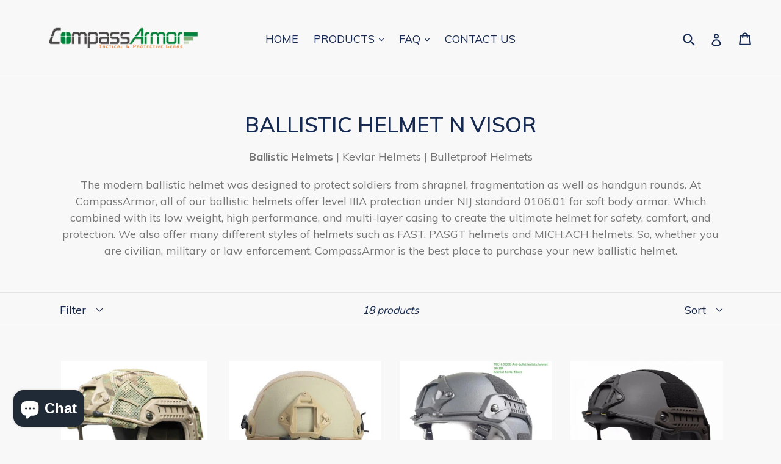

--- FILE ---
content_type: text/html; charset=utf-8
request_url: https://www.bodyarmour.shop/en-ca/collections/ballistic-helmet-n-visor
body_size: 22318
content:
<!doctype html>
<!--[if IE 9]> <html class="ie9 no-js" lang="en"> <![endif]-->
<!--[if (gt IE 9)|!(IE)]><!--> <html class="no-js" lang="en"> <!--<![endif]-->
<head>
<meta name="google-site-verification" content="seZtZ9j52Ik5MODvAydBQ-C9uyCOIZE9fCpYjRx-ug4" />
  <meta charset="utf-8">
  

 <!-- default to true --><!-- Contain template--><!-- setting name: pluginseo_pageTitleTruncateEnableForCollections-->
    <!-- setting value: true --><!-- pageTitleTemplate: Shop %% current_tags || join: ', ' || append_not_empty: ' ' %%%% collection.title || escape %% at %% shop.name %% -->
  <!-- pageTitleToParse": BALLISTIC HELMETS N VISOR -->
  <!-- pageTitleTruncateApplicable: true -->

  <!-- pluginseo_pageTitleTemplateApplyToAll: true -->
  <!-- pageTitleTruncateApplicable: true --><!-- Custom page title: Yes --><title>Shop BALLISTIC HELMET N VISOR at CompassArmor | CompassArmor</title> <!-- default to true --><!-- Contain template--><!-- setting name: pluginseo_metaDescriptionTruncateEnableForCollections-->
    <!-- setting value: true --><!-- metaDescriptionTemplate: %% collection.all_tags || take: '3' || join: ', ' || prepend_not_empty: 'Shop ' || append_not_empty: ' and more ' %%%% collection.title || escape %% at %% shop.name %% %% collection.description || strip_html || strip_newlines || escape || strip %% -->
  <!-- metaDescriptionToParse": At CompassArmor, all of our ballistic helmets offer level IIIA protection under NIJ 0106.01 for soft body armor. We ffer many different styles of helmets such as FAST, PASGT, MICH,and ACH. So, whether you are civilian, military or law enforcement, CompassArmor is the best place to purchase your new ballistic helmet. -->
  <!-- metaDescriptionTruncateApplicable: true -->

  <!-- pluginseo_metaDescriptionTemplateApplyToAll: true -->
  <!-- metaDescriptionTruncateApplicable: true --><!-- Yes --><meta name="description" content="Shop ACH Helmet, Armor helmet, armor helmets and more BALLISTIC HELMET N VISOR at CompassArmor Ballistic Helmets | Kevlar Helmets | Bulletproof HelmetsThe modern ballisti" /><script data-desc="seo-breadcrumb-list" type="application/ld+json">
{
  "@context": "http://schema.org",
  "@type": "BreadcrumbList",
  "itemListElement": [{
          "@type": "ListItem",
          "position": 1,
          "item": {
            "@id": "https://www.bodyarmour.shop/en-ca/collections/ballistic-helmet-n-visor",
            "name": "BALLISTIC HELMET N VISOR"
          }
        }]
}
</script><script data-desc="seo-organization" type="application/ld+json">
  {
    "@context": "http://schema.org",
    "@type": "Organization",
    "@id": "https://www.bodyarmour.shop#organization",
    "name": "CompassArmor",
    "url": "https://www.bodyarmour.shop","sameAs": []
  }
</script><script data-desc="seo-website" type="application/ld+json">
  {
    "@context": "http://schema.org",
    "@type": "WebSite",
    "name": "CompassArmor",
    "url": "https://www.bodyarmour.shop",
    "potentialAction": {
      "@type": "SearchAction",
      "target": "https://www.bodyarmour.shop/search?q={search_term_string}",
      "query-input": "required name=search_term_string"
    }
  }
</script><meta name="pluginseo" content="Plug in SEO Plus" data-ptf="s-te_co-ap" data-mdf="s-te_co-tr" />

  <meta http-equiv="X-UA-Compatible" content="IE=edge,chrome=1">
  <meta name="viewport" content="width=device-width,initial-scale=1">
  <meta name="theme-color" content="#178f47">
  <link rel="canonical" href="https://www.bodyarmour.shop/en-ca/collections/ballistic-helmet-n-visor">

  
    <link rel="shortcut icon" href="//www.bodyarmour.shop/cdn/shop/files/compassarmor_bodyarmor_9564685d-e20c-4cea-8018-6f63aee6d1ff_32x32.png?v=1613664580" type="image/png">
  



  <!-- /snippets/social-meta-tags.liquid -->




<meta property="og:site_name" content="CompassArmor">
<meta property="og:url" content="https://www.bodyarmour.shop/en-ca/collections/ballistic-helmet-n-visor">
<meta property="og:title" content="BALLISTIC HELMET N VISOR">
<meta property="og:type" content="product.group">
<meta property="og:description" content="At CompassArmor, all of our ballistic helmets offer level IIIA protection under NIJ 0106.01 for soft body armor. We ffer many different styles of helmets such as FAST, PASGT, MICH,and ACH. So, whether you are civilian, military or law enforcement, CompassArmor is the best place to purchase your new ballistic helmet.">

<meta property="og:image" content="http://www.bodyarmour.shop/cdn/shop/files/compassarmor_bodyarmor_9564685d-e20c-4cea-8018-6f63aee6d1ff_1200x1200.png?v=1613664580">
<meta property="og:image:secure_url" content="https://www.bodyarmour.shop/cdn/shop/files/compassarmor_bodyarmor_9564685d-e20c-4cea-8018-6f63aee6d1ff_1200x1200.png?v=1613664580">


<meta name="twitter:card" content="summary_large_image">
<meta name="twitter:title" content="BALLISTIC HELMET N VISOR">
<meta name="twitter:description" content="At CompassArmor, all of our ballistic helmets offer level IIIA protection under NIJ 0106.01 for soft body armor. We ffer many different styles of helmets such as FAST, PASGT, MICH,and ACH. So, whether you are civilian, military or law enforcement, CompassArmor is the best place to purchase your new ballistic helmet.">


  <link href="//www.bodyarmour.shop/cdn/shop/t/1/assets/theme.scss.css?v=43768254820418238341703184882" rel="stylesheet" type="text/css" media="all" />
  

  <link href="//fonts.googleapis.com/css?family=Muli:400,700" rel="stylesheet" type="text/css" media="all" />


  

    <link href="//fonts.googleapis.com/css?family=Muli:600" rel="stylesheet" type="text/css" media="all" />
  



  <script>
    var theme = {
      strings: {
        addToCart: "Add to cart",
        soldOut: "Sold out",
        unavailable: "Unavailable",
        showMore: "Show More",
        showLess: "Show Less",
        addressError: "Error looking up that address",
        addressNoResults: "No results for that address",
        addressQueryLimit: "You have exceeded the Google API usage limit. Consider upgrading to a \u003ca href=\"https:\/\/developers.google.com\/maps\/premium\/usage-limits\"\u003ePremium Plan\u003c\/a\u003e.",
        authError: "There was a problem authenticating your Google Maps account."
      },
      moneyFormat: "${{amount}}"
    }

    document.documentElement.className = document.documentElement.className.replace('no-js', 'js');
  </script>

  <!--[if (lte IE 9) ]><script src="//www.bodyarmour.shop/cdn/shop/t/1/assets/match-media.min.js?v=22265819453975888031516602029" type="text/javascript"></script><![endif]-->

  

  <!--[if (gt IE 9)|!(IE)]><!--><script src="//www.bodyarmour.shop/cdn/shop/t/1/assets/lazysizes.js?v=68441465964607740661516602029" async="async"></script><!--<![endif]-->
  <!--[if lte IE 9]><script src="//www.bodyarmour.shop/cdn/shop/t/1/assets/lazysizes.min.js?v=59"></script><![endif]-->

  <!--[if (gt IE 9)|!(IE)]><!--><script src="//www.bodyarmour.shop/cdn/shop/t/1/assets/vendor.js?v=136118274122071307521516602029" defer="defer"></script><!--<![endif]-->
  <!--[if lte IE 9]><script src="//www.bodyarmour.shop/cdn/shop/t/1/assets/vendor.js?v=136118274122071307521516602029"></script><![endif]-->

  <!--[if (gt IE 9)|!(IE)]><!--><script src="//www.bodyarmour.shop/cdn/shop/t/1/assets/theme.js?v=176637738827492370061519694670" defer="defer"></script><!--<![endif]-->
  <!--[if lte IE 9]><script src="//www.bodyarmour.shop/cdn/shop/t/1/assets/theme.js?v=176637738827492370061519694670"></script><![endif]-->

  <script>window.performance && window.performance.mark && window.performance.mark('shopify.content_for_header.start');</script><meta name="google-site-verification" content="seZtZ9j52Ik5MODvAydBQ-C9uyCOIZE9fCpYjRx-ug4">
<meta name="google-site-verification" content="V7EZHZxV_kSS8075nACeu2cwmOA0p5ELppabm8FgF4Y">
<meta id="shopify-digital-wallet" name="shopify-digital-wallet" content="/28017120/digital_wallets/dialog">
<meta name="shopify-checkout-api-token" content="65ad0efdfdf01e7fec87abde830a381e">
<meta id="in-context-paypal-metadata" data-shop-id="28017120" data-venmo-supported="false" data-environment="production" data-locale="en_US" data-paypal-v4="true" data-currency="USD">
<link rel="alternate" type="application/atom+xml" title="Feed" href="/en-ca/collections/ballistic-helmet-n-visor.atom" />
<link rel="next" href="/en-ca/collections/ballistic-helmet-n-visor?page=2">
<link rel="alternate" hreflang="x-default" href="https://www.bodyarmour.shop/collections/ballistic-helmet-n-visor">
<link rel="alternate" hreflang="en" href="https://www.bodyarmour.shop/collections/ballistic-helmet-n-visor">
<link rel="alternate" hreflang="en-CA" href="https://www.bodyarmour.shop/en-ca/collections/ballistic-helmet-n-visor">
<link rel="alternate" hreflang="en-DE" href="https://www.bodyarmour.shop/en-de/collections/ballistic-helmet-n-visor">
<link rel="alternate" hreflang="en-NL" href="https://www.bodyarmour.shop/en-nl/collections/ballistic-helmet-n-visor">
<link rel="alternate" type="application/json+oembed" href="https://www.bodyarmour.shop/en-ca/collections/ballistic-helmet-n-visor.oembed">
<script async="async" src="/checkouts/internal/preloads.js?locale=en-CA"></script>
<script id="shopify-features" type="application/json">{"accessToken":"65ad0efdfdf01e7fec87abde830a381e","betas":["rich-media-storefront-analytics"],"domain":"www.bodyarmour.shop","predictiveSearch":true,"shopId":28017120,"locale":"en"}</script>
<script>var Shopify = Shopify || {};
Shopify.shop = "compassarmor.myshopify.com";
Shopify.locale = "en";
Shopify.currency = {"active":"USD","rate":"1.0"};
Shopify.country = "CA";
Shopify.theme = {"name":"CompassArmor","id":7764148272,"schema_name":"Debut","schema_version":"2.2.0","theme_store_id":796,"role":"main"};
Shopify.theme.handle = "null";
Shopify.theme.style = {"id":null,"handle":null};
Shopify.cdnHost = "www.bodyarmour.shop/cdn";
Shopify.routes = Shopify.routes || {};
Shopify.routes.root = "/en-ca/";</script>
<script type="module">!function(o){(o.Shopify=o.Shopify||{}).modules=!0}(window);</script>
<script>!function(o){function n(){var o=[];function n(){o.push(Array.prototype.slice.apply(arguments))}return n.q=o,n}var t=o.Shopify=o.Shopify||{};t.loadFeatures=n(),t.autoloadFeatures=n()}(window);</script>
<script id="shop-js-analytics" type="application/json">{"pageType":"collection"}</script>
<script defer="defer" async type="module" src="//www.bodyarmour.shop/cdn/shopifycloud/shop-js/modules/v2/client.init-shop-cart-sync_BT-GjEfc.en.esm.js"></script>
<script defer="defer" async type="module" src="//www.bodyarmour.shop/cdn/shopifycloud/shop-js/modules/v2/chunk.common_D58fp_Oc.esm.js"></script>
<script defer="defer" async type="module" src="//www.bodyarmour.shop/cdn/shopifycloud/shop-js/modules/v2/chunk.modal_xMitdFEc.esm.js"></script>
<script type="module">
  await import("//www.bodyarmour.shop/cdn/shopifycloud/shop-js/modules/v2/client.init-shop-cart-sync_BT-GjEfc.en.esm.js");
await import("//www.bodyarmour.shop/cdn/shopifycloud/shop-js/modules/v2/chunk.common_D58fp_Oc.esm.js");
await import("//www.bodyarmour.shop/cdn/shopifycloud/shop-js/modules/v2/chunk.modal_xMitdFEc.esm.js");

  window.Shopify.SignInWithShop?.initShopCartSync?.({"fedCMEnabled":true,"windoidEnabled":true});

</script>
<script>(function() {
  var isLoaded = false;
  function asyncLoad() {
    if (isLoaded) return;
    isLoaded = true;
    var urls = ["\/\/cdn.shopify.com\/proxy\/d719895d8d4c6ee0a5201c7dc076320c8cff32bc4d18ab7868c89f1f3245d44a\/bingshoppingtool-t2app-prod.trafficmanager.net\/uet\/tracking_script?shop=compassarmor.myshopify.com\u0026sp-cache-control=cHVibGljLCBtYXgtYWdlPTkwMA"];
    for (var i = 0; i < urls.length; i++) {
      var s = document.createElement('script');
      s.type = 'text/javascript';
      s.async = true;
      s.src = urls[i];
      var x = document.getElementsByTagName('script')[0];
      x.parentNode.insertBefore(s, x);
    }
  };
  if(window.attachEvent) {
    window.attachEvent('onload', asyncLoad);
  } else {
    window.addEventListener('load', asyncLoad, false);
  }
})();</script>
<script id="__st">var __st={"a":28017120,"offset":-28800,"reqid":"0ececa23-9fab-44c3-8d07-50cc28a44dc6-1769163100","pageurl":"www.bodyarmour.shop\/en-ca\/collections\/ballistic-helmet-n-visor","u":"bc92a1fcf5d5","p":"collection","rtyp":"collection","rid":14245724208};</script>
<script>window.ShopifyPaypalV4VisibilityTracking = true;</script>
<script id="captcha-bootstrap">!function(){'use strict';const t='contact',e='account',n='new_comment',o=[[t,t],['blogs',n],['comments',n],[t,'customer']],c=[[e,'customer_login'],[e,'guest_login'],[e,'recover_customer_password'],[e,'create_customer']],r=t=>t.map((([t,e])=>`form[action*='/${t}']:not([data-nocaptcha='true']) input[name='form_type'][value='${e}']`)).join(','),a=t=>()=>t?[...document.querySelectorAll(t)].map((t=>t.form)):[];function s(){const t=[...o],e=r(t);return a(e)}const i='password',u='form_key',d=['recaptcha-v3-token','g-recaptcha-response','h-captcha-response',i],f=()=>{try{return window.sessionStorage}catch{return}},m='__shopify_v',_=t=>t.elements[u];function p(t,e,n=!1){try{const o=window.sessionStorage,c=JSON.parse(o.getItem(e)),{data:r}=function(t){const{data:e,action:n}=t;return t[m]||n?{data:e,action:n}:{data:t,action:n}}(c);for(const[e,n]of Object.entries(r))t.elements[e]&&(t.elements[e].value=n);n&&o.removeItem(e)}catch(o){console.error('form repopulation failed',{error:o})}}const l='form_type',E='cptcha';function T(t){t.dataset[E]=!0}const w=window,h=w.document,L='Shopify',v='ce_forms',y='captcha';let A=!1;((t,e)=>{const n=(g='f06e6c50-85a8-45c8-87d0-21a2b65856fe',I='https://cdn.shopify.com/shopifycloud/storefront-forms-hcaptcha/ce_storefront_forms_captcha_hcaptcha.v1.5.2.iife.js',D={infoText:'Protected by hCaptcha',privacyText:'Privacy',termsText:'Terms'},(t,e,n)=>{const o=w[L][v],c=o.bindForm;if(c)return c(t,g,e,D).then(n);var r;o.q.push([[t,g,e,D],n]),r=I,A||(h.body.append(Object.assign(h.createElement('script'),{id:'captcha-provider',async:!0,src:r})),A=!0)});var g,I,D;w[L]=w[L]||{},w[L][v]=w[L][v]||{},w[L][v].q=[],w[L][y]=w[L][y]||{},w[L][y].protect=function(t,e){n(t,void 0,e),T(t)},Object.freeze(w[L][y]),function(t,e,n,w,h,L){const[v,y,A,g]=function(t,e,n){const i=e?o:[],u=t?c:[],d=[...i,...u],f=r(d),m=r(i),_=r(d.filter((([t,e])=>n.includes(e))));return[a(f),a(m),a(_),s()]}(w,h,L),I=t=>{const e=t.target;return e instanceof HTMLFormElement?e:e&&e.form},D=t=>v().includes(t);t.addEventListener('submit',(t=>{const e=I(t);if(!e)return;const n=D(e)&&!e.dataset.hcaptchaBound&&!e.dataset.recaptchaBound,o=_(e),c=g().includes(e)&&(!o||!o.value);(n||c)&&t.preventDefault(),c&&!n&&(function(t){try{if(!f())return;!function(t){const e=f();if(!e)return;const n=_(t);if(!n)return;const o=n.value;o&&e.removeItem(o)}(t);const e=Array.from(Array(32),(()=>Math.random().toString(36)[2])).join('');!function(t,e){_(t)||t.append(Object.assign(document.createElement('input'),{type:'hidden',name:u})),t.elements[u].value=e}(t,e),function(t,e){const n=f();if(!n)return;const o=[...t.querySelectorAll(`input[type='${i}']`)].map((({name:t})=>t)),c=[...d,...o],r={};for(const[a,s]of new FormData(t).entries())c.includes(a)||(r[a]=s);n.setItem(e,JSON.stringify({[m]:1,action:t.action,data:r}))}(t,e)}catch(e){console.error('failed to persist form',e)}}(e),e.submit())}));const S=(t,e)=>{t&&!t.dataset[E]&&(n(t,e.some((e=>e===t))),T(t))};for(const o of['focusin','change'])t.addEventListener(o,(t=>{const e=I(t);D(e)&&S(e,y())}));const B=e.get('form_key'),M=e.get(l),P=B&&M;t.addEventListener('DOMContentLoaded',(()=>{const t=y();if(P)for(const e of t)e.elements[l].value===M&&p(e,B);[...new Set([...A(),...v().filter((t=>'true'===t.dataset.shopifyCaptcha))])].forEach((e=>S(e,t)))}))}(h,new URLSearchParams(w.location.search),n,t,e,['guest_login'])})(!0,!0)}();</script>
<script integrity="sha256-4kQ18oKyAcykRKYeNunJcIwy7WH5gtpwJnB7kiuLZ1E=" data-source-attribution="shopify.loadfeatures" defer="defer" src="//www.bodyarmour.shop/cdn/shopifycloud/storefront/assets/storefront/load_feature-a0a9edcb.js" crossorigin="anonymous"></script>
<script data-source-attribution="shopify.dynamic_checkout.dynamic.init">var Shopify=Shopify||{};Shopify.PaymentButton=Shopify.PaymentButton||{isStorefrontPortableWallets:!0,init:function(){window.Shopify.PaymentButton.init=function(){};var t=document.createElement("script");t.src="https://www.bodyarmour.shop/cdn/shopifycloud/portable-wallets/latest/portable-wallets.en.js",t.type="module",document.head.appendChild(t)}};
</script>
<script data-source-attribution="shopify.dynamic_checkout.buyer_consent">
  function portableWalletsHideBuyerConsent(e){var t=document.getElementById("shopify-buyer-consent"),n=document.getElementById("shopify-subscription-policy-button");t&&n&&(t.classList.add("hidden"),t.setAttribute("aria-hidden","true"),n.removeEventListener("click",e))}function portableWalletsShowBuyerConsent(e){var t=document.getElementById("shopify-buyer-consent"),n=document.getElementById("shopify-subscription-policy-button");t&&n&&(t.classList.remove("hidden"),t.removeAttribute("aria-hidden"),n.addEventListener("click",e))}window.Shopify?.PaymentButton&&(window.Shopify.PaymentButton.hideBuyerConsent=portableWalletsHideBuyerConsent,window.Shopify.PaymentButton.showBuyerConsent=portableWalletsShowBuyerConsent);
</script>
<script data-source-attribution="shopify.dynamic_checkout.cart.bootstrap">document.addEventListener("DOMContentLoaded",(function(){function t(){return document.querySelector("shopify-accelerated-checkout-cart, shopify-accelerated-checkout")}if(t())Shopify.PaymentButton.init();else{new MutationObserver((function(e,n){t()&&(Shopify.PaymentButton.init(),n.disconnect())})).observe(document.body,{childList:!0,subtree:!0})}}));
</script>
<link id="shopify-accelerated-checkout-styles" rel="stylesheet" media="screen" href="https://www.bodyarmour.shop/cdn/shopifycloud/portable-wallets/latest/accelerated-checkout-backwards-compat.css" crossorigin="anonymous">
<style id="shopify-accelerated-checkout-cart">
        #shopify-buyer-consent {
  margin-top: 1em;
  display: inline-block;
  width: 100%;
}

#shopify-buyer-consent.hidden {
  display: none;
}

#shopify-subscription-policy-button {
  background: none;
  border: none;
  padding: 0;
  text-decoration: underline;
  font-size: inherit;
  cursor: pointer;
}

#shopify-subscription-policy-button::before {
  box-shadow: none;
}

      </style>

<script>window.performance && window.performance.mark && window.performance.mark('shopify.content_for_header.end');</script>
<script src="https://cdn.shopify.com/extensions/e8878072-2f6b-4e89-8082-94b04320908d/inbox-1254/assets/inbox-chat-loader.js" type="text/javascript" defer="defer"></script>
<link href="https://monorail-edge.shopifysvc.com" rel="dns-prefetch">
<script>(function(){if ("sendBeacon" in navigator && "performance" in window) {try {var session_token_from_headers = performance.getEntriesByType('navigation')[0].serverTiming.find(x => x.name == '_s').description;} catch {var session_token_from_headers = undefined;}var session_cookie_matches = document.cookie.match(/_shopify_s=([^;]*)/);var session_token_from_cookie = session_cookie_matches && session_cookie_matches.length === 2 ? session_cookie_matches[1] : "";var session_token = session_token_from_headers || session_token_from_cookie || "";function handle_abandonment_event(e) {var entries = performance.getEntries().filter(function(entry) {return /monorail-edge.shopifysvc.com/.test(entry.name);});if (!window.abandonment_tracked && entries.length === 0) {window.abandonment_tracked = true;var currentMs = Date.now();var navigation_start = performance.timing.navigationStart;var payload = {shop_id: 28017120,url: window.location.href,navigation_start,duration: currentMs - navigation_start,session_token,page_type: "collection"};window.navigator.sendBeacon("https://monorail-edge.shopifysvc.com/v1/produce", JSON.stringify({schema_id: "online_store_buyer_site_abandonment/1.1",payload: payload,metadata: {event_created_at_ms: currentMs,event_sent_at_ms: currentMs}}));}}window.addEventListener('pagehide', handle_abandonment_event);}}());</script>
<script id="web-pixels-manager-setup">(function e(e,d,r,n,o){if(void 0===o&&(o={}),!Boolean(null===(a=null===(i=window.Shopify)||void 0===i?void 0:i.analytics)||void 0===a?void 0:a.replayQueue)){var i,a;window.Shopify=window.Shopify||{};var t=window.Shopify;t.analytics=t.analytics||{};var s=t.analytics;s.replayQueue=[],s.publish=function(e,d,r){return s.replayQueue.push([e,d,r]),!0};try{self.performance.mark("wpm:start")}catch(e){}var l=function(){var e={modern:/Edge?\/(1{2}[4-9]|1[2-9]\d|[2-9]\d{2}|\d{4,})\.\d+(\.\d+|)|Firefox\/(1{2}[4-9]|1[2-9]\d|[2-9]\d{2}|\d{4,})\.\d+(\.\d+|)|Chrom(ium|e)\/(9{2}|\d{3,})\.\d+(\.\d+|)|(Maci|X1{2}).+ Version\/(15\.\d+|(1[6-9]|[2-9]\d|\d{3,})\.\d+)([,.]\d+|)( \(\w+\)|)( Mobile\/\w+|) Safari\/|Chrome.+OPR\/(9{2}|\d{3,})\.\d+\.\d+|(CPU[ +]OS|iPhone[ +]OS|CPU[ +]iPhone|CPU IPhone OS|CPU iPad OS)[ +]+(15[._]\d+|(1[6-9]|[2-9]\d|\d{3,})[._]\d+)([._]\d+|)|Android:?[ /-](13[3-9]|1[4-9]\d|[2-9]\d{2}|\d{4,})(\.\d+|)(\.\d+|)|Android.+Firefox\/(13[5-9]|1[4-9]\d|[2-9]\d{2}|\d{4,})\.\d+(\.\d+|)|Android.+Chrom(ium|e)\/(13[3-9]|1[4-9]\d|[2-9]\d{2}|\d{4,})\.\d+(\.\d+|)|SamsungBrowser\/([2-9]\d|\d{3,})\.\d+/,legacy:/Edge?\/(1[6-9]|[2-9]\d|\d{3,})\.\d+(\.\d+|)|Firefox\/(5[4-9]|[6-9]\d|\d{3,})\.\d+(\.\d+|)|Chrom(ium|e)\/(5[1-9]|[6-9]\d|\d{3,})\.\d+(\.\d+|)([\d.]+$|.*Safari\/(?![\d.]+ Edge\/[\d.]+$))|(Maci|X1{2}).+ Version\/(10\.\d+|(1[1-9]|[2-9]\d|\d{3,})\.\d+)([,.]\d+|)( \(\w+\)|)( Mobile\/\w+|) Safari\/|Chrome.+OPR\/(3[89]|[4-9]\d|\d{3,})\.\d+\.\d+|(CPU[ +]OS|iPhone[ +]OS|CPU[ +]iPhone|CPU IPhone OS|CPU iPad OS)[ +]+(10[._]\d+|(1[1-9]|[2-9]\d|\d{3,})[._]\d+)([._]\d+|)|Android:?[ /-](13[3-9]|1[4-9]\d|[2-9]\d{2}|\d{4,})(\.\d+|)(\.\d+|)|Mobile Safari.+OPR\/([89]\d|\d{3,})\.\d+\.\d+|Android.+Firefox\/(13[5-9]|1[4-9]\d|[2-9]\d{2}|\d{4,})\.\d+(\.\d+|)|Android.+Chrom(ium|e)\/(13[3-9]|1[4-9]\d|[2-9]\d{2}|\d{4,})\.\d+(\.\d+|)|Android.+(UC? ?Browser|UCWEB|U3)[ /]?(15\.([5-9]|\d{2,})|(1[6-9]|[2-9]\d|\d{3,})\.\d+)\.\d+|SamsungBrowser\/(5\.\d+|([6-9]|\d{2,})\.\d+)|Android.+MQ{2}Browser\/(14(\.(9|\d{2,})|)|(1[5-9]|[2-9]\d|\d{3,})(\.\d+|))(\.\d+|)|K[Aa][Ii]OS\/(3\.\d+|([4-9]|\d{2,})\.\d+)(\.\d+|)/},d=e.modern,r=e.legacy,n=navigator.userAgent;return n.match(d)?"modern":n.match(r)?"legacy":"unknown"}(),u="modern"===l?"modern":"legacy",c=(null!=n?n:{modern:"",legacy:""})[u],f=function(e){return[e.baseUrl,"/wpm","/b",e.hashVersion,"modern"===e.buildTarget?"m":"l",".js"].join("")}({baseUrl:d,hashVersion:r,buildTarget:u}),m=function(e){var d=e.version,r=e.bundleTarget,n=e.surface,o=e.pageUrl,i=e.monorailEndpoint;return{emit:function(e){var a=e.status,t=e.errorMsg,s=(new Date).getTime(),l=JSON.stringify({metadata:{event_sent_at_ms:s},events:[{schema_id:"web_pixels_manager_load/3.1",payload:{version:d,bundle_target:r,page_url:o,status:a,surface:n,error_msg:t},metadata:{event_created_at_ms:s}}]});if(!i)return console&&console.warn&&console.warn("[Web Pixels Manager] No Monorail endpoint provided, skipping logging."),!1;try{return self.navigator.sendBeacon.bind(self.navigator)(i,l)}catch(e){}var u=new XMLHttpRequest;try{return u.open("POST",i,!0),u.setRequestHeader("Content-Type","text/plain"),u.send(l),!0}catch(e){return console&&console.warn&&console.warn("[Web Pixels Manager] Got an unhandled error while logging to Monorail."),!1}}}}({version:r,bundleTarget:l,surface:e.surface,pageUrl:self.location.href,monorailEndpoint:e.monorailEndpoint});try{o.browserTarget=l,function(e){var d=e.src,r=e.async,n=void 0===r||r,o=e.onload,i=e.onerror,a=e.sri,t=e.scriptDataAttributes,s=void 0===t?{}:t,l=document.createElement("script"),u=document.querySelector("head"),c=document.querySelector("body");if(l.async=n,l.src=d,a&&(l.integrity=a,l.crossOrigin="anonymous"),s)for(var f in s)if(Object.prototype.hasOwnProperty.call(s,f))try{l.dataset[f]=s[f]}catch(e){}if(o&&l.addEventListener("load",o),i&&l.addEventListener("error",i),u)u.appendChild(l);else{if(!c)throw new Error("Did not find a head or body element to append the script");c.appendChild(l)}}({src:f,async:!0,onload:function(){if(!function(){var e,d;return Boolean(null===(d=null===(e=window.Shopify)||void 0===e?void 0:e.analytics)||void 0===d?void 0:d.initialized)}()){var d=window.webPixelsManager.init(e)||void 0;if(d){var r=window.Shopify.analytics;r.replayQueue.forEach((function(e){var r=e[0],n=e[1],o=e[2];d.publishCustomEvent(r,n,o)})),r.replayQueue=[],r.publish=d.publishCustomEvent,r.visitor=d.visitor,r.initialized=!0}}},onerror:function(){return m.emit({status:"failed",errorMsg:"".concat(f," has failed to load")})},sri:function(e){var d=/^sha384-[A-Za-z0-9+/=]+$/;return"string"==typeof e&&d.test(e)}(c)?c:"",scriptDataAttributes:o}),m.emit({status:"loading"})}catch(e){m.emit({status:"failed",errorMsg:(null==e?void 0:e.message)||"Unknown error"})}}})({shopId: 28017120,storefrontBaseUrl: "https://www.bodyarmour.shop",extensionsBaseUrl: "https://extensions.shopifycdn.com/cdn/shopifycloud/web-pixels-manager",monorailEndpoint: "https://monorail-edge.shopifysvc.com/unstable/produce_batch",surface: "storefront-renderer",enabledBetaFlags: ["2dca8a86"],webPixelsConfigList: [{"id":"1804861624","configuration":"{\"ti\":\"137003747\",\"endpoint\":\"https:\/\/bat.bing.com\/action\/0\"}","eventPayloadVersion":"v1","runtimeContext":"STRICT","scriptVersion":"5ee93563fe31b11d2d65e2f09a5229dc","type":"APP","apiClientId":2997493,"privacyPurposes":["ANALYTICS","MARKETING","SALE_OF_DATA"],"dataSharingAdjustments":{"protectedCustomerApprovalScopes":["read_customer_personal_data"]}},{"id":"652837048","configuration":"{\"config\":\"{\\\"pixel_id\\\":\\\"G-KQTY1LSZRD\\\",\\\"target_country\\\":\\\"US\\\",\\\"gtag_events\\\":[{\\\"type\\\":\\\"search\\\",\\\"action_label\\\":[\\\"G-KQTY1LSZRD\\\",\\\"AW-841029017\\\/ccdTCIjkzooBEJmrhJED\\\"]},{\\\"type\\\":\\\"begin_checkout\\\",\\\"action_label\\\":[\\\"G-KQTY1LSZRD\\\",\\\"AW-841029017\\\/4VXeCIXkzooBEJmrhJED\\\"]},{\\\"type\\\":\\\"view_item\\\",\\\"action_label\\\":[\\\"G-KQTY1LSZRD\\\",\\\"AW-841029017\\\/eNXsCP_jzooBEJmrhJED\\\",\\\"MC-JPTF13KJJN\\\"]},{\\\"type\\\":\\\"purchase\\\",\\\"action_label\\\":[\\\"G-KQTY1LSZRD\\\",\\\"AW-841029017\\\/xA0zCPzjzooBEJmrhJED\\\",\\\"MC-JPTF13KJJN\\\"]},{\\\"type\\\":\\\"page_view\\\",\\\"action_label\\\":[\\\"G-KQTY1LSZRD\\\",\\\"AW-841029017\\\/13SRCPnjzooBEJmrhJED\\\",\\\"MC-JPTF13KJJN\\\"]},{\\\"type\\\":\\\"add_payment_info\\\",\\\"action_label\\\":[\\\"G-KQTY1LSZRD\\\",\\\"AW-841029017\\\/rdq1CIvkzooBEJmrhJED\\\"]},{\\\"type\\\":\\\"add_to_cart\\\",\\\"action_label\\\":[\\\"G-KQTY1LSZRD\\\",\\\"AW-841029017\\\/YTPSCILkzooBEJmrhJED\\\"]}],\\\"enable_monitoring_mode\\\":false}\"}","eventPayloadVersion":"v1","runtimeContext":"OPEN","scriptVersion":"b2a88bafab3e21179ed38636efcd8a93","type":"APP","apiClientId":1780363,"privacyPurposes":[],"dataSharingAdjustments":{"protectedCustomerApprovalScopes":["read_customer_address","read_customer_email","read_customer_name","read_customer_personal_data","read_customer_phone"]}},{"id":"548274360","configuration":"{\"pixelCode\":\"C7FF9LQ4VMMIUR7JJHKG\"}","eventPayloadVersion":"v1","runtimeContext":"STRICT","scriptVersion":"22e92c2ad45662f435e4801458fb78cc","type":"APP","apiClientId":4383523,"privacyPurposes":["ANALYTICS","MARKETING","SALE_OF_DATA"],"dataSharingAdjustments":{"protectedCustomerApprovalScopes":["read_customer_address","read_customer_email","read_customer_name","read_customer_personal_data","read_customer_phone"]}},{"id":"54558904","configuration":"{\"tagID\":\"2612589583168\"}","eventPayloadVersion":"v1","runtimeContext":"STRICT","scriptVersion":"18031546ee651571ed29edbe71a3550b","type":"APP","apiClientId":3009811,"privacyPurposes":["ANALYTICS","MARKETING","SALE_OF_DATA"],"dataSharingAdjustments":{"protectedCustomerApprovalScopes":["read_customer_address","read_customer_email","read_customer_name","read_customer_personal_data","read_customer_phone"]}},{"id":"shopify-app-pixel","configuration":"{}","eventPayloadVersion":"v1","runtimeContext":"STRICT","scriptVersion":"0450","apiClientId":"shopify-pixel","type":"APP","privacyPurposes":["ANALYTICS","MARKETING"]},{"id":"shopify-custom-pixel","eventPayloadVersion":"v1","runtimeContext":"LAX","scriptVersion":"0450","apiClientId":"shopify-pixel","type":"CUSTOM","privacyPurposes":["ANALYTICS","MARKETING"]}],isMerchantRequest: false,initData: {"shop":{"name":"CompassArmor","paymentSettings":{"currencyCode":"USD"},"myshopifyDomain":"compassarmor.myshopify.com","countryCode":"CN","storefrontUrl":"https:\/\/www.bodyarmour.shop\/en-ca"},"customer":null,"cart":null,"checkout":null,"productVariants":[],"purchasingCompany":null},},"https://www.bodyarmour.shop/cdn","fcfee988w5aeb613cpc8e4bc33m6693e112",{"modern":"","legacy":""},{"shopId":"28017120","storefrontBaseUrl":"https:\/\/www.bodyarmour.shop","extensionBaseUrl":"https:\/\/extensions.shopifycdn.com\/cdn\/shopifycloud\/web-pixels-manager","surface":"storefront-renderer","enabledBetaFlags":"[\"2dca8a86\"]","isMerchantRequest":"false","hashVersion":"fcfee988w5aeb613cpc8e4bc33m6693e112","publish":"custom","events":"[[\"page_viewed\",{}],[\"collection_viewed\",{\"collection\":{\"id\":\"14245724208\",\"title\":\"BALLISTIC HELMET N VISOR\",\"productVariants\":[{\"price\":{\"amount\":285.0,\"currencyCode\":\"USD\"},\"product\":{\"title\":\"Level IIIA Bulletproof FAST Helmet with Cover\",\"vendor\":\"CompassArmor\",\"id\":\"692951416880\",\"untranslatedTitle\":\"Level IIIA Bulletproof FAST Helmet with Cover\",\"url\":\"\/en-ca\/products\/fast-helmet\",\"type\":\"Ballistic Helmet\"},\"id\":\"7555203465264\",\"image\":{\"src\":\"\/\/www.bodyarmour.shop\/cdn\/shop\/products\/6c0a1049e581337e725be6fd2c0375e3_1.jpg?v=1525718374\"},\"sku\":\"FAST-G\/D-ML\",\"title\":\"M\/L \/ Green \/ Desert Sand\",\"untranslatedTitle\":\"M\/L \/ Green \/ Desert Sand\"},{\"price\":{\"amount\":247.0,\"currencyCode\":\"USD\"},\"product\":{\"title\":\"FAST Tactical Ballistic Helmets High Cut Level IIIA\",\"vendor\":\"CompassArmor\",\"id\":\"160905527344\",\"untranslatedTitle\":\"FAST Tactical Ballistic Helmets High Cut Level IIIA\",\"url\":\"\/en-ca\/products\/tactical-ballistic-helmets\",\"type\":\"Ballistic Helmet\"},\"id\":\"1347975741488\",\"image\":{\"src\":\"\/\/www.bodyarmour.shop\/cdn\/shop\/products\/FAST_PJ_Tactical_Helmet.jpg?v=1523930525\"},\"sku\":\"FAST-1\",\"title\":\"M\/L \/ Black\",\"untranslatedTitle\":\"M\/L \/ Black\"},{\"price\":{\"amount\":258.0,\"currencyCode\":\"USD\"},\"product\":{\"title\":\"MICH 2000 Ballistic Tactical Helmet NIJ Level IIIA\",\"vendor\":\"CompassArmor\",\"id\":\"163018473520\",\"untranslatedTitle\":\"MICH 2000 Ballistic Tactical Helmet NIJ Level IIIA\",\"url\":\"\/en-ca\/products\/ballistic-tactical-helmet\",\"type\":\"Ballistic Helmet\"},\"id\":\"1357854638128\",\"image\":{\"src\":\"\/\/www.bodyarmour.shop\/cdn\/shop\/products\/Tactical-Ballistic-KEVLAR-Bullet-Proof.jpg?v=1521658793\"},\"sku\":\"HMICH-K-S\",\"title\":\"S \/ Khaki\",\"untranslatedTitle\":\"S \/ Khaki\"},{\"price\":{\"amount\":258.0,\"currencyCode\":\"USD\"},\"product\":{\"title\":\"UHMWPE FAST Bulletproof Tactical Helmets High Cut\",\"vendor\":\"CompassArmor\",\"id\":\"604706111536\",\"untranslatedTitle\":\"UHMWPE FAST Bulletproof Tactical Helmets High Cut\",\"url\":\"\/en-ca\/products\/tactical-helmets\",\"type\":\"Ballistic Helmet\"},\"id\":\"7348530085936\",\"image\":{\"src\":\"\/\/www.bodyarmour.shop\/cdn\/shop\/products\/Army_Ballistic_Helmet_NIJ-IIIA-Standard_aceb18cc-a61e-4f59-97d7-0d519772ab68.jpg?v=1522369478\"},\"sku\":\"FAST-1\",\"title\":\"M\/L \/ Black\",\"untranslatedTitle\":\"M\/L \/ Black\"},{\"price\":{\"amount\":265.55,\"currencyCode\":\"USD\"},\"product\":{\"title\":\"MICH Ballistic Helmet NIJ Lvl IIIA with side-rails cover and NVG mount\",\"vendor\":\"CompassArmor\",\"id\":\"165059002416\",\"untranslatedTitle\":\"MICH Ballistic Helmet NIJ Lvl IIIA with side-rails cover and NVG mount\",\"url\":\"\/en-ca\/products\/ballistic-helmet\",\"type\":\"Ballistic Helmet\"},\"id\":\"1370879754288\",\"image\":{\"src\":\"\/\/www.bodyarmour.shop\/cdn\/shop\/products\/MICH_Ballistic_Helmet_with_sides-rails_Cover_and_NVG_mount_02.jpg?v=1522781158\"},\"sku\":\"MICH-K-S\",\"title\":\"Khaki \/ S\",\"untranslatedTitle\":\"Khaki \/ S\"},{\"price\":{\"amount\":275.0,\"currencyCode\":\"USD\"},\"product\":{\"title\":\"FAST Bullet proof Helmets IIIA with Camouflage Color-FREE SHIPPING\",\"vendor\":\"CompassArmor\",\"id\":\"819248136240\",\"untranslatedTitle\":\"FAST Bullet proof Helmets IIIA with Camouflage Color-FREE SHIPPING\",\"url\":\"\/en-ca\/products\/bullet-proof-helmets\",\"type\":\"Ballistic Helmet\"},\"id\":\"7860013400112\",\"image\":{\"src\":\"\/\/www.bodyarmour.shop\/cdn\/shop\/products\/2.png?v=1528224942\"},\"sku\":\"FAST-GR-M\/L\",\"title\":\"Green Rail \/ M\/L\",\"untranslatedTitle\":\"Green Rail \/ M\/L\"},{\"price\":{\"amount\":270.0,\"currencyCode\":\"USD\"},\"product\":{\"title\":\"UHMWPE MICH Tactical Ballistic Helmet NIJ Level IIIA\",\"vendor\":\"CompassArmor\",\"id\":\"619411341360\",\"untranslatedTitle\":\"UHMWPE MICH Tactical Ballistic Helmet NIJ Level IIIA\",\"url\":\"\/en-ca\/products\/uhmwpe-mich-tactical-ballistic-helmet\",\"type\":\"Ballistic Helmet\"},\"id\":\"7374780465200\",\"image\":{\"src\":\"\/\/www.bodyarmour.shop\/cdn\/shop\/products\/Tactical-Ballistic-KEVLAR-Bullet-Proof_47afa751-eb53-467c-b99b-31013065f3d6.jpg?v=1522876762\"},\"sku\":\"HMICH-B-S\",\"title\":\"S \/ Black\",\"untranslatedTitle\":\"S \/ Black\"},{\"price\":{\"amount\":186.25,\"currencyCode\":\"USD\"},\"product\":{\"title\":\"Ballistic Helmet Visor detachable with Side-rails Helmet\",\"vendor\":\"CompassArmor\",\"id\":\"163016441904\",\"untranslatedTitle\":\"Ballistic Helmet Visor detachable with Side-rails Helmet\",\"url\":\"\/en-ca\/products\/ballistic-helmet-visor\",\"type\":\"Visor\"},\"id\":\"42303822037176\",\"image\":{\"src\":\"\/\/www.bodyarmour.shop\/cdn\/shop\/files\/Bulletproof-Face-Shield-Ballistic-VisorBV-3A_1_360x_32f4ec88-cb25-4ca6-950f-c85c96fb1c87.webp?v=1686871068\"},\"sku\":\"BVR-3A\",\"title\":\"Classic\",\"untranslatedTitle\":\"Classic\"}]}}]]"});</script><script>
  window.ShopifyAnalytics = window.ShopifyAnalytics || {};
  window.ShopifyAnalytics.meta = window.ShopifyAnalytics.meta || {};
  window.ShopifyAnalytics.meta.currency = 'USD';
  var meta = {"products":[{"id":692951416880,"gid":"gid:\/\/shopify\/Product\/692951416880","vendor":"CompassArmor","type":"Ballistic Helmet","handle":"fast-helmet","variants":[{"id":7555203465264,"price":28500,"name":"Level IIIA Bulletproof FAST Helmet with Cover - M\/L \/ Green \/ Desert Sand","public_title":"M\/L \/ Green \/ Desert Sand","sku":"FAST-G\/D-ML"},{"id":7687770538032,"price":28500,"name":"Level IIIA Bulletproof FAST Helmet with Cover - M\/L \/ Green \/ Green","public_title":"M\/L \/ Green \/ Green","sku":"FAST-G\/G-ML"},{"id":7687770570800,"price":28500,"name":"Level IIIA Bulletproof FAST Helmet with Cover - M\/L \/ Green \/ Black","public_title":"M\/L \/ Green \/ Black","sku":"FAST-G\/B-ML"},{"id":7687770636336,"price":28500,"name":"Level IIIA Bulletproof FAST Helmet with Cover - M\/L \/ Green \/ Tan","public_title":"M\/L \/ Green \/ Tan","sku":"FAST-G\/T-ML"},{"id":41222160384184,"price":28500,"name":"Level IIIA Bulletproof FAST Helmet with Cover - M\/L \/ Green \/ khaki","public_title":"M\/L \/ Green \/ khaki","sku":"FAST-G\/K-ML"},{"id":7687770701872,"price":28500,"name":"Level IIIA Bulletproof FAST Helmet with Cover - M\/L \/ camouflage-Green \/ Desert Sand","public_title":"M\/L \/ camouflage-Green \/ Desert Sand","sku":"FAST-CG\/D-ML"},{"id":7687770734640,"price":28500,"name":"Level IIIA Bulletproof FAST Helmet with Cover - M\/L \/ camouflage-Green \/ Green","public_title":"M\/L \/ camouflage-Green \/ Green","sku":"FAST-CG\/G-ML"},{"id":7687770767408,"price":28500,"name":"Level IIIA Bulletproof FAST Helmet with Cover - M\/L \/ camouflage-Green \/ Black","public_title":"M\/L \/ camouflage-Green \/ Black","sku":"FAST-CG\/B-ML"},{"id":7687770800176,"price":28500,"name":"Level IIIA Bulletproof FAST Helmet with Cover - M\/L \/ camouflage-Green \/ Tan","public_title":"M\/L \/ camouflage-Green \/ Tan","sku":"FAST-CG\/T-ML"},{"id":41222160416952,"price":28500,"name":"Level IIIA Bulletproof FAST Helmet with Cover - M\/L \/ camouflage-Green \/ khaki","public_title":"M\/L \/ camouflage-Green \/ khaki","sku":"FAST-CG\/K-ML"},{"id":7687770832944,"price":28500,"name":"Level IIIA Bulletproof FAST Helmet with Cover - M\/L \/ camouflage-khaki \/ Desert Sand","public_title":"M\/L \/ camouflage-khaki \/ Desert Sand","sku":"FAST-CK\/D-ML"},{"id":7687770865712,"price":28500,"name":"Level IIIA Bulletproof FAST Helmet with Cover - M\/L \/ camouflage-khaki \/ Green","public_title":"M\/L \/ camouflage-khaki \/ Green","sku":"FAST-CK\/G-ML"},{"id":7687770898480,"price":28500,"name":"Level IIIA Bulletproof FAST Helmet with Cover - M\/L \/ camouflage-khaki \/ Black","public_title":"M\/L \/ camouflage-khaki \/ Black","sku":"FAST-CK\/B-ML"},{"id":7687770931248,"price":28500,"name":"Level IIIA Bulletproof FAST Helmet with Cover - M\/L \/ camouflage-khaki \/ Tan","public_title":"M\/L \/ camouflage-khaki \/ Tan","sku":"FAST-CK\/T-ML"},{"id":41222160449720,"price":28500,"name":"Level IIIA Bulletproof FAST Helmet with Cover - M\/L \/ camouflage-khaki \/ khaki","public_title":"M\/L \/ camouflage-khaki \/ khaki","sku":"FAST-CK\/K-ML"},{"id":7687770964016,"price":28500,"name":"Level IIIA Bulletproof FAST Helmet with Cover - M\/L \/ Black \/ Desert Sand","public_title":"M\/L \/ Black \/ Desert Sand","sku":"FAST-B\/D-ML"},{"id":7687770996784,"price":28500,"name":"Level IIIA Bulletproof FAST Helmet with Cover - M\/L \/ Black \/ Green","public_title":"M\/L \/ Black \/ Green","sku":"FAST-B\/G-ML"},{"id":7687771029552,"price":28500,"name":"Level IIIA Bulletproof FAST Helmet with Cover - M\/L \/ Black \/ Black","public_title":"M\/L \/ Black \/ Black","sku":"FAST-B\/B-ML"},{"id":7687771062320,"price":28500,"name":"Level IIIA Bulletproof FAST Helmet with Cover - M\/L \/ Black \/ Tan","public_title":"M\/L \/ Black \/ Tan","sku":"FAST-B\/T-ML"},{"id":41222160482488,"price":28500,"name":"Level IIIA Bulletproof FAST Helmet with Cover - M\/L \/ Black \/ khaki","public_title":"M\/L \/ Black \/ khaki","sku":"FAST-B\/K-ML"},{"id":7687771095088,"price":28500,"name":"Level IIIA Bulletproof FAST Helmet with Cover - M\/L \/ Desert Sand \/ Desert Sand","public_title":"M\/L \/ Desert Sand \/ Desert Sand","sku":"FAST-D\/D-ML"},{"id":7687771127856,"price":28500,"name":"Level IIIA Bulletproof FAST Helmet with Cover - M\/L \/ Desert Sand \/ Green","public_title":"M\/L \/ Desert Sand \/ Green","sku":"FAST-D\/G-ML"},{"id":7687771160624,"price":28500,"name":"Level IIIA Bulletproof FAST Helmet with Cover - M\/L \/ Desert Sand \/ Black","public_title":"M\/L \/ Desert Sand \/ Black","sku":"FAST-D\/B-ML"},{"id":7687771193392,"price":28500,"name":"Level IIIA Bulletproof FAST Helmet with Cover - M\/L \/ Desert Sand \/ Tan","public_title":"M\/L \/ Desert Sand \/ Tan","sku":"FAST-D\/T-ML"},{"id":41222160515256,"price":28500,"name":"Level IIIA Bulletproof FAST Helmet with Cover - M\/L \/ Desert Sand \/ khaki","public_title":"M\/L \/ Desert Sand \/ khaki","sku":"FAST-D\/K-ML"},{"id":41222160548024,"price":28500,"name":"Level IIIA Bulletproof FAST Helmet with Cover - M\/L \/ Khaki \/ Desert Sand","public_title":"M\/L \/ Khaki \/ Desert Sand","sku":"FAST-K\/D-ML"},{"id":41222160580792,"price":28500,"name":"Level IIIA Bulletproof FAST Helmet with Cover - M\/L \/ Khaki \/ Green","public_title":"M\/L \/ Khaki \/ Green","sku":"FAST-K\/G-ML"},{"id":41222160613560,"price":28500,"name":"Level IIIA Bulletproof FAST Helmet with Cover - M\/L \/ Khaki \/ Black","public_title":"M\/L \/ Khaki \/ Black","sku":"FAST-K\/B-ML"},{"id":41222160646328,"price":28500,"name":"Level IIIA Bulletproof FAST Helmet with Cover - M\/L \/ Khaki \/ Tan","public_title":"M\/L \/ Khaki \/ Tan","sku":"FAST-K\/T-ML"},{"id":41222160679096,"price":28500,"name":"Level IIIA Bulletproof FAST Helmet with Cover - M\/L \/ Khaki \/ khaki","public_title":"M\/L \/ Khaki \/ khaki","sku":"FAST-K\/K-ML"},{"id":41222160711864,"price":28500,"name":"Level IIIA Bulletproof FAST Helmet with Cover - M\/L \/ Tan \/ Desert Sand","public_title":"M\/L \/ Tan \/ Desert Sand","sku":"FAST-T\/D-ML"},{"id":41222160744632,"price":28500,"name":"Level IIIA Bulletproof FAST Helmet with Cover - M\/L \/ Tan \/ Green","public_title":"M\/L \/ Tan \/ Green","sku":"FAST-T\/G-ML"},{"id":41222160777400,"price":28500,"name":"Level IIIA Bulletproof FAST Helmet with Cover - M\/L \/ Tan \/ Black","public_title":"M\/L \/ Tan \/ Black","sku":"FAST-T\/B-ML"},{"id":41222160810168,"price":28500,"name":"Level IIIA Bulletproof FAST Helmet with Cover - M\/L \/ Tan \/ Tan","public_title":"M\/L \/ Tan \/ Tan","sku":"FAST-T\/T-ML"},{"id":41222160842936,"price":28500,"name":"Level IIIA Bulletproof FAST Helmet with Cover - M\/L \/ Tan \/ khaki","public_title":"M\/L \/ Tan \/ khaki","sku":"FAST-T\/K-ML"},{"id":41253922799800,"price":28500,"name":"Level IIIA Bulletproof FAST Helmet with Cover - M\/L \/ 13 color camouflage \/ Desert Sand","public_title":"M\/L \/ 13 color camouflage \/ Desert Sand","sku":"FAST-13\/D-ML"},{"id":41253922832568,"price":28500,"name":"Level IIIA Bulletproof FAST Helmet with Cover - M\/L \/ 13 color camouflage \/ Green","public_title":"M\/L \/ 13 color camouflage \/ Green","sku":"FAST-13\/G-ML"},{"id":41253922865336,"price":28500,"name":"Level IIIA Bulletproof FAST Helmet with Cover - M\/L \/ 13 color camouflage \/ Black","public_title":"M\/L \/ 13 color camouflage \/ Black","sku":"FAST-13\/B-ML"},{"id":41253922898104,"price":28500,"name":"Level IIIA Bulletproof FAST Helmet with Cover - M\/L \/ 13 color camouflage \/ Tan","public_title":"M\/L \/ 13 color camouflage \/ Tan","sku":"FAST-13\/T-ML"},{"id":41253922930872,"price":28500,"name":"Level IIIA Bulletproof FAST Helmet with Cover - M\/L \/ 13 color camouflage \/ khaki","public_title":"M\/L \/ 13 color camouflage \/ khaki","sku":"FAST-13\/K-ML"},{"id":7687771226160,"price":28500,"name":"Level IIIA Bulletproof FAST Helmet with Cover - L\/XL \/ Green \/ Desert Sand","public_title":"L\/XL \/ Green \/ Desert Sand","sku":"FAST-G\/D-L\/XL"},{"id":7687771258928,"price":28500,"name":"Level IIIA Bulletproof FAST Helmet with Cover - L\/XL \/ Green \/ Green","public_title":"L\/XL \/ Green \/ Green","sku":"FAST-G\/G-L\/XL"},{"id":7687771324464,"price":28500,"name":"Level IIIA Bulletproof FAST Helmet with Cover - L\/XL \/ Green \/ Black","public_title":"L\/XL \/ Green \/ Black","sku":"FAST-G\/B-L\/XL"},{"id":7687771357232,"price":28500,"name":"Level IIIA Bulletproof FAST Helmet with Cover - L\/XL \/ Green \/ Tan","public_title":"L\/XL \/ Green \/ Tan","sku":"FAST-G\/T-L\/XL"},{"id":41222160875704,"price":28500,"name":"Level IIIA Bulletproof FAST Helmet with Cover - L\/XL \/ Green \/ khaki","public_title":"L\/XL \/ Green \/ khaki","sku":"FAST-G\/K-L\/XL"},{"id":7687771390000,"price":28500,"name":"Level IIIA Bulletproof FAST Helmet with Cover - L\/XL \/ camouflage-Green \/ Desert Sand","public_title":"L\/XL \/ camouflage-Green \/ Desert Sand","sku":"FAST-CG\/D-L\/XL"},{"id":7687771422768,"price":28500,"name":"Level IIIA Bulletproof FAST Helmet with Cover - L\/XL \/ camouflage-Green \/ Green","public_title":"L\/XL \/ camouflage-Green \/ Green","sku":"FAST-CG\/G-L\/XL"},{"id":7687771455536,"price":28500,"name":"Level IIIA Bulletproof FAST Helmet with Cover - L\/XL \/ camouflage-Green \/ Black","public_title":"L\/XL \/ camouflage-Green \/ Black","sku":"FAST-CG\/B-L\/XL"},{"id":7687771488304,"price":28500,"name":"Level IIIA Bulletproof FAST Helmet with Cover - L\/XL \/ camouflage-Green \/ Tan","public_title":"L\/XL \/ camouflage-Green \/ Tan","sku":"FAST-CG\/T-L\/XL"},{"id":41222160908472,"price":28500,"name":"Level IIIA Bulletproof FAST Helmet with Cover - L\/XL \/ camouflage-Green \/ khaki","public_title":"L\/XL \/ camouflage-Green \/ khaki","sku":"FAST-CG\/K-L\/XL"},{"id":7687771521072,"price":28500,"name":"Level IIIA Bulletproof FAST Helmet with Cover - L\/XL \/ camouflage-khaki \/ Desert Sand","public_title":"L\/XL \/ camouflage-khaki \/ Desert Sand","sku":"FAST-CK\/D-L\/XL"},{"id":7687771553840,"price":28500,"name":"Level IIIA Bulletproof FAST Helmet with Cover - L\/XL \/ camouflage-khaki \/ Green","public_title":"L\/XL \/ camouflage-khaki \/ Green","sku":"FAST-CK\/G-L\/XL"},{"id":7687771586608,"price":28500,"name":"Level IIIA Bulletproof FAST Helmet with Cover - L\/XL \/ camouflage-khaki \/ Black","public_title":"L\/XL \/ camouflage-khaki \/ Black","sku":"FAST-CK\/B-L\/XL"},{"id":7687771619376,"price":28500,"name":"Level IIIA Bulletproof FAST Helmet with Cover - L\/XL \/ camouflage-khaki \/ Tan","public_title":"L\/XL \/ camouflage-khaki \/ Tan","sku":"FAST-CK\/T-L\/XL"},{"id":41222160941240,"price":28500,"name":"Level IIIA Bulletproof FAST Helmet with Cover - L\/XL \/ camouflage-khaki \/ khaki","public_title":"L\/XL \/ camouflage-khaki \/ khaki","sku":"FAST-CK\/K-L\/XL"},{"id":7687771652144,"price":28500,"name":"Level IIIA Bulletproof FAST Helmet with Cover - L\/XL \/ Black \/ Desert Sand","public_title":"L\/XL \/ Black \/ Desert Sand","sku":"FAST-B\/D-L\/XL"},{"id":7687771684912,"price":28500,"name":"Level IIIA Bulletproof FAST Helmet with Cover - L\/XL \/ Black \/ Green","public_title":"L\/XL \/ Black \/ Green","sku":"FAST-B\/G-L\/XL"},{"id":7687771717680,"price":28500,"name":"Level IIIA Bulletproof FAST Helmet with Cover - L\/XL \/ Black \/ Black","public_title":"L\/XL \/ Black \/ Black","sku":"FAST-B\/B-L\/XL"},{"id":7687771750448,"price":28500,"name":"Level IIIA Bulletproof FAST Helmet with Cover - L\/XL \/ Black \/ Tan","public_title":"L\/XL \/ Black \/ Tan","sku":"FAST-B\/T-L\/XL"},{"id":41222160974008,"price":28500,"name":"Level IIIA Bulletproof FAST Helmet with Cover - L\/XL \/ Black \/ khaki","public_title":"L\/XL \/ Black \/ khaki","sku":"FAST-B\/K-L\/XL"},{"id":7687771783216,"price":28500,"name":"Level IIIA Bulletproof FAST Helmet with Cover - L\/XL \/ Desert Sand \/ Desert Sand","public_title":"L\/XL \/ Desert Sand \/ Desert Sand","sku":"FAST-D\/D-L\/XL"},{"id":7687771815984,"price":28500,"name":"Level IIIA Bulletproof FAST Helmet with Cover - L\/XL \/ Desert Sand \/ Green","public_title":"L\/XL \/ Desert Sand \/ Green","sku":"FAST-D\/G-L\/XL"},{"id":7687771848752,"price":28500,"name":"Level IIIA Bulletproof FAST Helmet with Cover - L\/XL \/ Desert Sand \/ Black","public_title":"L\/XL \/ Desert Sand \/ Black","sku":"FAST-D\/B-L\/XL"},{"id":7687771881520,"price":28500,"name":"Level IIIA Bulletproof FAST Helmet with Cover - L\/XL \/ Desert Sand \/ Tan","public_title":"L\/XL \/ Desert Sand \/ Tan","sku":"FAST-D\/T-L\/XL"},{"id":41222161006776,"price":28500,"name":"Level IIIA Bulletproof FAST Helmet with Cover - L\/XL \/ Desert Sand \/ khaki","public_title":"L\/XL \/ Desert Sand \/ khaki","sku":"FAST-D\/K-L\/XL"},{"id":41222161039544,"price":28500,"name":"Level IIIA Bulletproof FAST Helmet with Cover - L\/XL \/ Khaki \/ Desert Sand","public_title":"L\/XL \/ Khaki \/ Desert Sand","sku":"FAST-K\/D-L\/XL"},{"id":41222161072312,"price":28500,"name":"Level IIIA Bulletproof FAST Helmet with Cover - L\/XL \/ Khaki \/ Green","public_title":"L\/XL \/ Khaki \/ Green","sku":"FAST-K\/G-L\/XL"},{"id":41222161105080,"price":28500,"name":"Level IIIA Bulletproof FAST Helmet with Cover - L\/XL \/ Khaki \/ Black","public_title":"L\/XL \/ Khaki \/ Black","sku":"FAST-K\/B-L\/XL"},{"id":41222161137848,"price":28500,"name":"Level IIIA Bulletproof FAST Helmet with Cover - L\/XL \/ Khaki \/ Tan","public_title":"L\/XL \/ Khaki \/ Tan","sku":"FAST-K\/T-L\/XL"},{"id":41222161170616,"price":28500,"name":"Level IIIA Bulletproof FAST Helmet with Cover - L\/XL \/ Khaki \/ khaki","public_title":"L\/XL \/ Khaki \/ khaki","sku":"FAST-K\/K-L\/XL"},{"id":41222161203384,"price":28500,"name":"Level IIIA Bulletproof FAST Helmet with Cover - L\/XL \/ Tan \/ Desert Sand","public_title":"L\/XL \/ Tan \/ Desert Sand","sku":"FAST-T\/D-L\/XL"},{"id":41222161236152,"price":28500,"name":"Level IIIA Bulletproof FAST Helmet with Cover - L\/XL \/ Tan \/ Green","public_title":"L\/XL \/ Tan \/ Green","sku":"FAST-T\/G-L\/XL"},{"id":41222161268920,"price":28500,"name":"Level IIIA Bulletproof FAST Helmet with Cover - L\/XL \/ Tan \/ Black","public_title":"L\/XL \/ Tan \/ Black","sku":"FAST-T\/B-L\/XL"},{"id":41222161301688,"price":28500,"name":"Level IIIA Bulletproof FAST Helmet with Cover - L\/XL \/ Tan \/ Tan","public_title":"L\/XL \/ Tan \/ Tan","sku":"FAST-T\/T-L\/XL"},{"id":41222161334456,"price":28500,"name":"Level IIIA Bulletproof FAST Helmet with Cover - L\/XL \/ Tan \/ khaki","public_title":"L\/XL \/ Tan \/ khaki","sku":"FAST-T\/K-L\/XL"},{"id":41253922963640,"price":28500,"name":"Level IIIA Bulletproof FAST Helmet with Cover - L\/XL \/ 13 color camouflage \/ Desert Sand","public_title":"L\/XL \/ 13 color camouflage \/ Desert Sand","sku":"FAST-13\/D-L\/XL"},{"id":41253922996408,"price":28500,"name":"Level IIIA Bulletproof FAST Helmet with Cover - L\/XL \/ 13 color camouflage \/ Green","public_title":"L\/XL \/ 13 color camouflage \/ Green","sku":"FAST-13\/G-L\/XL"},{"id":41253923029176,"price":28500,"name":"Level IIIA Bulletproof FAST Helmet with Cover - L\/XL \/ 13 color camouflage \/ Black","public_title":"L\/XL \/ 13 color camouflage \/ Black","sku":"FAST-13\/B-L\/XL"},{"id":41253923061944,"price":28500,"name":"Level IIIA Bulletproof FAST Helmet with Cover - L\/XL \/ 13 color camouflage \/ Tan","public_title":"L\/XL \/ 13 color camouflage \/ Tan","sku":"FAST-13\/T-L\/XL"},{"id":41253923094712,"price":28500,"name":"Level IIIA Bulletproof FAST Helmet with Cover - L\/XL \/ 13 color camouflage \/ khaki","public_title":"L\/XL \/ 13 color camouflage \/ khaki","sku":"FAST-13\/K-L\/XL"}],"remote":false},{"id":160905527344,"gid":"gid:\/\/shopify\/Product\/160905527344","vendor":"CompassArmor","type":"Ballistic Helmet","handle":"tactical-ballistic-helmets","variants":[{"id":1347975741488,"price":24700,"name":"FAST Tactical Ballistic Helmets High Cut Level IIIA - M\/L \/ Black","public_title":"M\/L \/ Black","sku":"FAST-1"},{"id":1347975774256,"price":24700,"name":"FAST Tactical Ballistic Helmets High Cut Level IIIA - M\/L \/ Green","public_title":"M\/L \/ Green","sku":"FAST-2"},{"id":1347975807024,"price":24700,"name":"FAST Tactical Ballistic Helmets High Cut Level IIIA - M\/L \/ Tan","public_title":"M\/L \/ Tan","sku":"FAST-3"},{"id":1347975839792,"price":24700,"name":"FAST Tactical Ballistic Helmets High Cut Level IIIA - M\/L \/ Desert Sand","public_title":"M\/L \/ Desert Sand","sku":"FAST-4"},{"id":1347975872560,"price":24700,"name":"FAST Tactical Ballistic Helmets High Cut Level IIIA - L\/XL \/ Black","public_title":"L\/XL \/ Black","sku":"FAST-5"},{"id":1347975905328,"price":24700,"name":"FAST Tactical Ballistic Helmets High Cut Level IIIA - L\/XL \/ Green","public_title":"L\/XL \/ Green","sku":"FAST-6"},{"id":1347975938096,"price":24700,"name":"FAST Tactical Ballistic Helmets High Cut Level IIIA - L\/XL \/ Tan","public_title":"L\/XL \/ Tan","sku":"FAST-7"},{"id":1347975970864,"price":24700,"name":"FAST Tactical Ballistic Helmets High Cut Level IIIA - L\/XL \/ Desert Sand","public_title":"L\/XL \/ Desert Sand","sku":"FAST-8"}],"remote":false},{"id":163018473520,"gid":"gid:\/\/shopify\/Product\/163018473520","vendor":"CompassArmor","type":"Ballistic Helmet","handle":"ballistic-tactical-helmet","variants":[{"id":1357854638128,"price":25800,"name":"MICH 2000 Ballistic Tactical Helmet NIJ Level IIIA - S \/ Khaki","public_title":"S \/ Khaki","sku":"HMICH-K-S"},{"id":1357854670896,"price":25800,"name":"MICH 2000 Ballistic Tactical Helmet NIJ Level IIIA - S \/ Black","public_title":"S \/ Black","sku":"HMICH-B-S"},{"id":1357854703664,"price":25800,"name":"MICH 2000 Ballistic Tactical Helmet NIJ Level IIIA - S \/ Green","public_title":"S \/ Green","sku":"HMICH-G-S"},{"id":1357854736432,"price":25800,"name":"MICH 2000 Ballistic Tactical Helmet NIJ Level IIIA - S \/ Tan","public_title":"S \/ Tan","sku":"HMICH-T-S"},{"id":1357854769200,"price":25800,"name":"MICH 2000 Ballistic Tactical Helmet NIJ Level IIIA - M \/ Khaki","public_title":"M \/ Khaki","sku":"HMICH-K-M"},{"id":1357854801968,"price":25800,"name":"MICH 2000 Ballistic Tactical Helmet NIJ Level IIIA - M \/ Black","public_title":"M \/ Black","sku":"HMICH-B-M"},{"id":1357854834736,"price":25800,"name":"MICH 2000 Ballistic Tactical Helmet NIJ Level IIIA - M \/ Green","public_title":"M \/ Green","sku":"HMICH-G-M"},{"id":1357854867504,"price":25800,"name":"MICH 2000 Ballistic Tactical Helmet NIJ Level IIIA - M \/ Tan","public_title":"M \/ Tan","sku":"HMICH-T-M"},{"id":7305890103344,"price":25800,"name":"MICH 2000 Ballistic Tactical Helmet NIJ Level IIIA - L \/ Khaki","public_title":"L \/ Khaki","sku":"HMICH-K-L"},{"id":7305890234416,"price":25800,"name":"MICH 2000 Ballistic Tactical Helmet NIJ Level IIIA - L \/ Black","public_title":"L \/ Black","sku":"HMICH-B-L"},{"id":7305890594864,"price":25800,"name":"MICH 2000 Ballistic Tactical Helmet NIJ Level IIIA - L \/ Green","public_title":"L \/ Green","sku":"HMICH-G-L"},{"id":7305890725936,"price":25800,"name":"MICH 2000 Ballistic Tactical Helmet NIJ Level IIIA - L \/ Tan","public_title":"L \/ Tan","sku":"HMICH-T-L"},{"id":7305890988080,"price":25800,"name":"MICH 2000 Ballistic Tactical Helmet NIJ Level IIIA - XL \/ Khaki","public_title":"XL \/ Khaki","sku":"HMICH-K-XL"},{"id":7305891119152,"price":25800,"name":"MICH 2000 Ballistic Tactical Helmet NIJ Level IIIA - XL \/ Black","public_title":"XL \/ Black","sku":"HMICH-B-XL"},{"id":7305891315760,"price":25800,"name":"MICH 2000 Ballistic Tactical Helmet NIJ Level IIIA - XL \/ Green","public_title":"XL \/ Green","sku":"HMICH-G-XL"},{"id":7305891741744,"price":25800,"name":"MICH 2000 Ballistic Tactical Helmet NIJ Level IIIA - XL \/ Tan","public_title":"XL \/ Tan","sku":"HMICH-T-XL"}],"remote":false},{"id":604706111536,"gid":"gid:\/\/shopify\/Product\/604706111536","vendor":"CompassArmor","type":"Ballistic Helmet","handle":"tactical-helmets","variants":[{"id":7348530085936,"price":25800,"name":"UHMWPE FAST Bulletproof Tactical Helmets High Cut - M\/L \/ Black","public_title":"M\/L \/ Black","sku":"FAST-1"},{"id":7348530118704,"price":25800,"name":"UHMWPE FAST Bulletproof Tactical Helmets High Cut - M\/L \/ Green","public_title":"M\/L \/ Green","sku":"FAST-2"},{"id":7348530217008,"price":25800,"name":"UHMWPE FAST Bulletproof Tactical Helmets High Cut - L\/XL \/ Black","public_title":"L\/XL \/ Black","sku":"FAST-5"},{"id":7348530249776,"price":25800,"name":"UHMWPE FAST Bulletproof Tactical Helmets High Cut - L\/XL \/ Green","public_title":"L\/XL \/ Green","sku":"FAST-6"}],"remote":false},{"id":165059002416,"gid":"gid:\/\/shopify\/Product\/165059002416","vendor":"CompassArmor","type":"Ballistic Helmet","handle":"ballistic-helmet","variants":[{"id":1370879754288,"price":26555,"name":"MICH Ballistic Helmet NIJ Lvl IIIA with side-rails cover and NVG mount - Khaki \/ S","public_title":"Khaki \/ S","sku":"MICH-K-S"},{"id":1370879787056,"price":26555,"name":"MICH Ballistic Helmet NIJ Lvl IIIA with side-rails cover and NVG mount - Black \/ S","public_title":"Black \/ S","sku":"MICH-B-S"},{"id":1370879819824,"price":26555,"name":"MICH Ballistic Helmet NIJ Lvl IIIA with side-rails cover and NVG mount - Green \/ S","public_title":"Green \/ S","sku":"MICH-G-S"},{"id":1370879852592,"price":26555,"name":"MICH Ballistic Helmet NIJ Lvl IIIA with side-rails cover and NVG mount - Tan \/ S","public_title":"Tan \/ S","sku":"MICH-T-S"},{"id":7305815752752,"price":26555,"name":"MICH Ballistic Helmet NIJ Lvl IIIA with side-rails cover and NVG mount - Khaki \/ M","public_title":"Khaki \/ M","sku":"MICH-K-M"},{"id":7305816113200,"price":26555,"name":"MICH Ballistic Helmet NIJ Lvl IIIA with side-rails cover and NVG mount - Black \/ M","public_title":"Black \/ M","sku":"MICH-B-M"},{"id":7305816375344,"price":26555,"name":"MICH Ballistic Helmet NIJ Lvl IIIA with side-rails cover and NVG mount - Green \/ M","public_title":"Green \/ M","sku":"MICH-G-M"},{"id":7305816997936,"price":26555,"name":"MICH Ballistic Helmet NIJ Lvl IIIA with side-rails cover and NVG mount - Tan \/ M","public_title":"Tan \/ M","sku":"MICH-T-M"},{"id":7305817587760,"price":26555,"name":"MICH Ballistic Helmet NIJ Lvl IIIA with side-rails cover and NVG mount - Tan \/ L","public_title":"Tan \/ L","sku":"MICH-T-L"},{"id":7305817718832,"price":26555,"name":"MICH Ballistic Helmet NIJ Lvl IIIA with side-rails cover and NVG mount - Khaki \/ L","public_title":"Khaki \/ L","sku":"MICH-K-L"},{"id":7305817849904,"price":26555,"name":"MICH Ballistic Helmet NIJ Lvl IIIA with side-rails cover and NVG mount - Black \/ L","public_title":"Black \/ L","sku":"MICH-B-L"},{"id":7305819160624,"price":26555,"name":"MICH Ballistic Helmet NIJ Lvl IIIA with side-rails cover and NVG mount - Green \/ L","public_title":"Green \/ L","sku":"MICH-G-L"},{"id":7305819324464,"price":26555,"name":"MICH Ballistic Helmet NIJ Lvl IIIA with side-rails cover and NVG mount - Khaki \/ XL","public_title":"Khaki \/ XL","sku":"MICH-K-XL"},{"id":7305819455536,"price":26555,"name":"MICH Ballistic Helmet NIJ Lvl IIIA with side-rails cover and NVG mount - Black \/ XL","public_title":"Black \/ XL","sku":"MICH-B-XL"},{"id":7305819652144,"price":26555,"name":"MICH Ballistic Helmet NIJ Lvl IIIA with side-rails cover and NVG mount - Green \/ XL","public_title":"Green \/ XL","sku":"MICH-G-XL"},{"id":7305819881520,"price":26555,"name":"MICH Ballistic Helmet NIJ Lvl IIIA with side-rails cover and NVG mount - Tan \/ XL","public_title":"Tan \/ XL","sku":"MICH-T-XL"}],"remote":false},{"id":819248136240,"gid":"gid:\/\/shopify\/Product\/819248136240","vendor":"CompassArmor","type":"Ballistic Helmet","handle":"bullet-proof-helmets","variants":[{"id":7860013400112,"price":27500,"name":"FAST Bullet proof Helmets IIIA with Camouflage Color-FREE SHIPPING - Green Rail \/ M\/L","public_title":"Green Rail \/ M\/L","sku":"FAST-GR-M\/L"},{"id":13622812901424,"price":27500,"name":"FAST Bullet proof Helmets IIIA with Camouflage Color-FREE SHIPPING - Green Rail \/ L\/XL","public_title":"Green Rail \/ L\/XL","sku":"FAST-GR-L\/XL"},{"id":7860013432880,"price":27500,"name":"FAST Bullet proof Helmets IIIA with Camouflage Color-FREE SHIPPING - Khaki Rail \/ M\/L","public_title":"Khaki Rail \/ M\/L","sku":"FAST-KR-M\/L"},{"id":13622813392944,"price":27500,"name":"FAST Bullet proof Helmets IIIA with Camouflage Color-FREE SHIPPING - Khaki Rail \/ L\/XL","public_title":"Khaki Rail \/ L\/XL","sku":"FAST-KR-L\/XL"}],"remote":false},{"id":619411341360,"gid":"gid:\/\/shopify\/Product\/619411341360","vendor":"CompassArmor","type":"Ballistic Helmet","handle":"uhmwpe-mich-tactical-ballistic-helmet","variants":[{"id":7374780465200,"price":27000,"name":"UHMWPE MICH Tactical Ballistic Helmet NIJ Level IIIA - S \/ Black","public_title":"S \/ Black","sku":"HMICH-B-S"},{"id":7374780497968,"price":27000,"name":"UHMWPE MICH Tactical Ballistic Helmet NIJ Level IIIA - S \/ Green","public_title":"S \/ Green","sku":"HMICH-G-S"},{"id":7374780596272,"price":27000,"name":"UHMWPE MICH Tactical Ballistic Helmet NIJ Level IIIA - M \/ Black","public_title":"M \/ Black","sku":"HMICH-B-M"},{"id":7374780629040,"price":27000,"name":"UHMWPE MICH Tactical Ballistic Helmet NIJ Level IIIA - M \/ Green","public_title":"M \/ Green","sku":"HMICH-G-M"},{"id":7374780760112,"price":27000,"name":"UHMWPE MICH Tactical Ballistic Helmet NIJ Level IIIA - L \/ Black","public_title":"L \/ Black","sku":"HMICH-B-L"},{"id":7374780792880,"price":27000,"name":"UHMWPE MICH Tactical Ballistic Helmet NIJ Level IIIA - L \/ Green","public_title":"L \/ Green","sku":"HMICH-G-L"},{"id":7374780891184,"price":27000,"name":"UHMWPE MICH Tactical Ballistic Helmet NIJ Level IIIA - XL \/ Black","public_title":"XL \/ Black","sku":"HMICH-B-XL"},{"id":7374780923952,"price":27000,"name":"UHMWPE MICH Tactical Ballistic Helmet NIJ Level IIIA - XL \/ Green","public_title":"XL \/ Green","sku":"HMICH-G-XL"}],"remote":false},{"id":163016441904,"gid":"gid:\/\/shopify\/Product\/163016441904","vendor":"CompassArmor","type":"Visor","handle":"ballistic-helmet-visor","variants":[{"id":42303822037176,"price":18625,"name":"Ballistic Helmet Visor detachable with Side-rails Helmet - Classic","public_title":"Classic","sku":"BVR-3A"},{"id":42303822069944,"price":20188,"name":"Ballistic Helmet Visor detachable with Side-rails Helmet - Modern","public_title":"Modern","sku":"BVR-3A-2"}],"remote":false}],"page":{"pageType":"collection","resourceType":"collection","resourceId":14245724208,"requestId":"0ececa23-9fab-44c3-8d07-50cc28a44dc6-1769163100"}};
  for (var attr in meta) {
    window.ShopifyAnalytics.meta[attr] = meta[attr];
  }
</script>
<script class="analytics">
  (function () {
    var customDocumentWrite = function(content) {
      var jquery = null;

      if (window.jQuery) {
        jquery = window.jQuery;
      } else if (window.Checkout && window.Checkout.$) {
        jquery = window.Checkout.$;
      }

      if (jquery) {
        jquery('body').append(content);
      }
    };

    var hasLoggedConversion = function(token) {
      if (token) {
        return document.cookie.indexOf('loggedConversion=' + token) !== -1;
      }
      return false;
    }

    var setCookieIfConversion = function(token) {
      if (token) {
        var twoMonthsFromNow = new Date(Date.now());
        twoMonthsFromNow.setMonth(twoMonthsFromNow.getMonth() + 2);

        document.cookie = 'loggedConversion=' + token + '; expires=' + twoMonthsFromNow;
      }
    }

    var trekkie = window.ShopifyAnalytics.lib = window.trekkie = window.trekkie || [];
    if (trekkie.integrations) {
      return;
    }
    trekkie.methods = [
      'identify',
      'page',
      'ready',
      'track',
      'trackForm',
      'trackLink'
    ];
    trekkie.factory = function(method) {
      return function() {
        var args = Array.prototype.slice.call(arguments);
        args.unshift(method);
        trekkie.push(args);
        return trekkie;
      };
    };
    for (var i = 0; i < trekkie.methods.length; i++) {
      var key = trekkie.methods[i];
      trekkie[key] = trekkie.factory(key);
    }
    trekkie.load = function(config) {
      trekkie.config = config || {};
      trekkie.config.initialDocumentCookie = document.cookie;
      var first = document.getElementsByTagName('script')[0];
      var script = document.createElement('script');
      script.type = 'text/javascript';
      script.onerror = function(e) {
        var scriptFallback = document.createElement('script');
        scriptFallback.type = 'text/javascript';
        scriptFallback.onerror = function(error) {
                var Monorail = {
      produce: function produce(monorailDomain, schemaId, payload) {
        var currentMs = new Date().getTime();
        var event = {
          schema_id: schemaId,
          payload: payload,
          metadata: {
            event_created_at_ms: currentMs,
            event_sent_at_ms: currentMs
          }
        };
        return Monorail.sendRequest("https://" + monorailDomain + "/v1/produce", JSON.stringify(event));
      },
      sendRequest: function sendRequest(endpointUrl, payload) {
        // Try the sendBeacon API
        if (window && window.navigator && typeof window.navigator.sendBeacon === 'function' && typeof window.Blob === 'function' && !Monorail.isIos12()) {
          var blobData = new window.Blob([payload], {
            type: 'text/plain'
          });

          if (window.navigator.sendBeacon(endpointUrl, blobData)) {
            return true;
          } // sendBeacon was not successful

        } // XHR beacon

        var xhr = new XMLHttpRequest();

        try {
          xhr.open('POST', endpointUrl);
          xhr.setRequestHeader('Content-Type', 'text/plain');
          xhr.send(payload);
        } catch (e) {
          console.log(e);
        }

        return false;
      },
      isIos12: function isIos12() {
        return window.navigator.userAgent.lastIndexOf('iPhone; CPU iPhone OS 12_') !== -1 || window.navigator.userAgent.lastIndexOf('iPad; CPU OS 12_') !== -1;
      }
    };
    Monorail.produce('monorail-edge.shopifysvc.com',
      'trekkie_storefront_load_errors/1.1',
      {shop_id: 28017120,
      theme_id: 7764148272,
      app_name: "storefront",
      context_url: window.location.href,
      source_url: "//www.bodyarmour.shop/cdn/s/trekkie.storefront.8d95595f799fbf7e1d32231b9a28fd43b70c67d3.min.js"});

        };
        scriptFallback.async = true;
        scriptFallback.src = '//www.bodyarmour.shop/cdn/s/trekkie.storefront.8d95595f799fbf7e1d32231b9a28fd43b70c67d3.min.js';
        first.parentNode.insertBefore(scriptFallback, first);
      };
      script.async = true;
      script.src = '//www.bodyarmour.shop/cdn/s/trekkie.storefront.8d95595f799fbf7e1d32231b9a28fd43b70c67d3.min.js';
      first.parentNode.insertBefore(script, first);
    };
    trekkie.load(
      {"Trekkie":{"appName":"storefront","development":false,"defaultAttributes":{"shopId":28017120,"isMerchantRequest":null,"themeId":7764148272,"themeCityHash":"4754002066388450169","contentLanguage":"en","currency":"USD","eventMetadataId":"44d2ad16-e711-44b0-b1a7-78c0cc0bc89c"},"isServerSideCookieWritingEnabled":true,"monorailRegion":"shop_domain","enabledBetaFlags":["65f19447"]},"Session Attribution":{},"S2S":{"facebookCapiEnabled":false,"source":"trekkie-storefront-renderer","apiClientId":580111}}
    );

    var loaded = false;
    trekkie.ready(function() {
      if (loaded) return;
      loaded = true;

      window.ShopifyAnalytics.lib = window.trekkie;

      var originalDocumentWrite = document.write;
      document.write = customDocumentWrite;
      try { window.ShopifyAnalytics.merchantGoogleAnalytics.call(this); } catch(error) {};
      document.write = originalDocumentWrite;

      window.ShopifyAnalytics.lib.page(null,{"pageType":"collection","resourceType":"collection","resourceId":14245724208,"requestId":"0ececa23-9fab-44c3-8d07-50cc28a44dc6-1769163100","shopifyEmitted":true});

      var match = window.location.pathname.match(/checkouts\/(.+)\/(thank_you|post_purchase)/)
      var token = match? match[1]: undefined;
      if (!hasLoggedConversion(token)) {
        setCookieIfConversion(token);
        window.ShopifyAnalytics.lib.track("Viewed Product Category",{"currency":"USD","category":"Collection: ballistic-helmet-n-visor","collectionName":"ballistic-helmet-n-visor","collectionId":14245724208,"nonInteraction":true},undefined,undefined,{"shopifyEmitted":true});
      }
    });


        var eventsListenerScript = document.createElement('script');
        eventsListenerScript.async = true;
        eventsListenerScript.src = "//www.bodyarmour.shop/cdn/shopifycloud/storefront/assets/shop_events_listener-3da45d37.js";
        document.getElementsByTagName('head')[0].appendChild(eventsListenerScript);

})();</script>
  <script>
  if (!window.ga || (window.ga && typeof window.ga !== 'function')) {
    window.ga = function ga() {
      (window.ga.q = window.ga.q || []).push(arguments);
      if (window.Shopify && window.Shopify.analytics && typeof window.Shopify.analytics.publish === 'function') {
        window.Shopify.analytics.publish("ga_stub_called", {}, {sendTo: "google_osp_migration"});
      }
      console.error("Shopify's Google Analytics stub called with:", Array.from(arguments), "\nSee https://help.shopify.com/manual/promoting-marketing/pixels/pixel-migration#google for more information.");
    };
    if (window.Shopify && window.Shopify.analytics && typeof window.Shopify.analytics.publish === 'function') {
      window.Shopify.analytics.publish("ga_stub_initialized", {}, {sendTo: "google_osp_migration"});
    }
  }
</script>
<script
  defer
  src="https://www.bodyarmour.shop/cdn/shopifycloud/perf-kit/shopify-perf-kit-3.0.4.min.js"
  data-application="storefront-renderer"
  data-shop-id="28017120"
  data-render-region="gcp-us-central1"
  data-page-type="collection"
  data-theme-instance-id="7764148272"
  data-theme-name="Debut"
  data-theme-version="2.2.0"
  data-monorail-region="shop_domain"
  data-resource-timing-sampling-rate="10"
  data-shs="true"
  data-shs-beacon="true"
  data-shs-export-with-fetch="true"
  data-shs-logs-sample-rate="1"
  data-shs-beacon-endpoint="https://www.bodyarmour.shop/api/collect"
></script>
</head>

<body class="template-collection">

  <a class="in-page-link visually-hidden skip-link" href="#MainContent">Skip to content</a>

  <div id="SearchDrawer" class="search-bar drawer drawer--top">
    <div class="search-bar__table">
      <div class="search-bar__table-cell search-bar__form-wrapper">
        <form class="search search-bar__form" action="/search" method="get" role="search">
          <button class="search-bar__submit search__submit btn--link" type="submit">
            <svg aria-hidden="true" focusable="false" role="presentation" class="icon icon-search" viewBox="0 0 37 40"><path d="M35.6 36l-9.8-9.8c4.1-5.4 3.6-13.2-1.3-18.1-5.4-5.4-14.2-5.4-19.7 0-5.4 5.4-5.4 14.2 0 19.7 2.6 2.6 6.1 4.1 9.8 4.1 3 0 5.9-1 8.3-2.8l9.8 9.8c.4.4.9.6 1.4.6s1-.2 1.4-.6c.9-.9.9-2.1.1-2.9zm-20.9-8.2c-2.6 0-5.1-1-7-2.9-3.9-3.9-3.9-10.1 0-14C9.6 9 12.2 8 14.7 8s5.1 1 7 2.9c3.9 3.9 3.9 10.1 0 14-1.9 1.9-4.4 2.9-7 2.9z"/></svg>
            <span class="icon__fallback-text">Submit</span>
          </button>
          <input class="search__input search-bar__input" type="search" name="q" value="" placeholder="Search" aria-label="Search">
        </form>
      </div>
      <div class="search-bar__table-cell text-right">
        <button type="button" class="btn--link search-bar__close js-drawer-close">
          <svg aria-hidden="true" focusable="false" role="presentation" class="icon icon-close" viewBox="0 0 37 40"><path d="M21.3 23l11-11c.8-.8.8-2 0-2.8-.8-.8-2-.8-2.8 0l-11 11-11-11c-.8-.8-2-.8-2.8 0-.8.8-.8 2 0 2.8l11 11-11 11c-.8.8-.8 2 0 2.8.4.4.9.6 1.4.6s1-.2 1.4-.6l11-11 11 11c.4.4.9.6 1.4.6s1-.2 1.4-.6c.8-.8.8-2 0-2.8l-11-11z"/></svg>
          <span class="icon__fallback-text">Close search</span>
        </button>
      </div>
    </div>
  </div>

  <div id="shopify-section-header" class="shopify-section">
  <style>
    .notification-bar {
      background-color: ;
    }

    .notification-bar__message {
      color: #ec2523;
    }

    
      .site-header__logo-image {
        max-width: 1000px;
      }
    

    
      .site-header__logo-image {
        margin: 0;
      }
    
  </style>


<div data-section-id="header" data-section-type="header-section">
  <nav class="mobile-nav-wrapper medium-up--hide" role="navigation">
  <ul id="MobileNav" class="mobile-nav">
    
<li class="mobile-nav__item border-bottom">
        
          <a href="/en-ca" class="mobile-nav__link">
            HOME
          </a>
        
      </li>
    
<li class="mobile-nav__item border-bottom">
        
          
          <button type="button" class="btn--link js-toggle-submenu mobile-nav__link" data-target="products-2" data-level="1">
            PRODUCTS
            <div class="mobile-nav__icon">
              <svg aria-hidden="true" focusable="false" role="presentation" class="icon icon-chevron-right" viewBox="0 0 284.49 498.98"><defs><style>.cls-1{fill:#231f20}</style></defs><path class="cls-1" d="M223.18 628.49a35 35 0 0 1-24.75-59.75L388.17 379 198.43 189.26a35 35 0 0 1 49.5-49.5l214.49 214.49a35 35 0 0 1 0 49.5L247.93 618.24a34.89 34.89 0 0 1-24.75 10.25z" transform="translate(-188.18 -129.51)"/></svg>
              <span class="icon__fallback-text">expand</span>
            </div>
          </button>
          <ul class="mobile-nav__dropdown" data-parent="products-2" data-level="2">
            <li class="mobile-nav__item border-bottom">
              <div class="mobile-nav__table">
                <div class="mobile-nav__table-cell mobile-nav__return">
                  <button class="btn--link js-toggle-submenu mobile-nav__return-btn" type="button">
                    <svg aria-hidden="true" focusable="false" role="presentation" class="icon icon-chevron-left" viewBox="0 0 284.49 498.98"><defs><style>.cls-1{fill:#231f20}</style></defs><path class="cls-1" d="M437.67 129.51a35 35 0 0 1 24.75 59.75L272.67 379l189.75 189.74a35 35 0 1 1-49.5 49.5L198.43 403.75a35 35 0 0 1 0-49.5l214.49-214.49a34.89 34.89 0 0 1 24.75-10.25z" transform="translate(-188.18 -129.51)"/></svg>
                    <span class="icon__fallback-text">collapse</span>
                  </button>
                </div>
                <a href="/en-ca/collections/all" class="mobile-nav__sublist-link mobile-nav__sublist-header">
                  PRODUCTS
                </a>
              </div>
            </li>

            
              <li class="mobile-nav__item border-bottom">
                
                  <a href="/en-ca/collections/the-bulletproof-vest" class="mobile-nav__sublist-link">
                    BULLETPROOF VEST
                  </a>
                
              </li>
            
              <li class="mobile-nav__item border-bottom">
                
                  <a href="/en-ca/collections/ballistic-helmet-n-visor" class="mobile-nav__sublist-link" aria-current="page">
                    BALLISTIC HELMET N VISOR
                  </a>
                
              </li>
            
              <li class="mobile-nav__item border-bottom">
                
                  
                  <button type="button" class="btn--link js-toggle-submenu mobile-nav__link mobile-nav__sublist-link" data-target="armor-plates-2-3">
                    Armor Plates
                    <div class="mobile-nav__icon">
                      <svg aria-hidden="true" focusable="false" role="presentation" class="icon icon-chevron-right" viewBox="0 0 284.49 498.98"><defs><style>.cls-1{fill:#231f20}</style></defs><path class="cls-1" d="M223.18 628.49a35 35 0 0 1-24.75-59.75L388.17 379 198.43 189.26a35 35 0 0 1 49.5-49.5l214.49 214.49a35 35 0 0 1 0 49.5L247.93 618.24a34.89 34.89 0 0 1-24.75 10.25z" transform="translate(-188.18 -129.51)"/></svg>
                      <span class="icon__fallback-text">expand</span>
                    </div>
                  </button>
                  <ul class="mobile-nav__dropdown" data-parent="armor-plates-2-3" data-level="3">
                    <li class="mobile-nav__item border-bottom">
                      <div class="mobile-nav__table">
                        <div class="mobile-nav__table-cell mobile-nav__return">
                          <button type="button" class="btn--link js-toggle-submenu mobile-nav__return-btn" data-target="products-2">
                            <svg aria-hidden="true" focusable="false" role="presentation" class="icon icon-chevron-left" viewBox="0 0 284.49 498.98"><defs><style>.cls-1{fill:#231f20}</style></defs><path class="cls-1" d="M437.67 129.51a35 35 0 0 1 24.75 59.75L272.67 379l189.75 189.74a35 35 0 1 1-49.5 49.5L198.43 403.75a35 35 0 0 1 0-49.5l214.49-214.49a34.89 34.89 0 0 1 24.75-10.25z" transform="translate(-188.18 -129.51)"/></svg>
                            <span class="icon__fallback-text">collapse</span>
                          </button>
                        </div>
                        <a href="/en-ca/pages/armor-plates" class="mobile-nav__sublist-link mobile-nav__sublist-header">
                          Armor Plates
                        </a>
                      </div>
                    </li>
                    
                      <li class="mobile-nav__item border-bottom">
                        <a href="/en-ca/collections/soft-armor-plates" class="mobile-nav__sublist-link">
                          Soft Armor Plates
                        </a>
                      </li>
                    
                      <li class="mobile-nav__item border-bottom">
                        <a href="/en-ca/collections/uhmwpe-armor-plates" class="mobile-nav__sublist-link">
                          UHMWPE Rifle Hard Plate III
                        </a>
                      </li>
                    
                      <li class="mobile-nav__item border-bottom">
                        <a href="/en-ca/collections/rifle-hard-plate-iii-sta" class="mobile-nav__sublist-link">
                          Ceramic Rifle Hard Plate III
                        </a>
                      </li>
                    
                      <li class="mobile-nav__item">
                        <a href="/en-ca/collections/rifle-hard-plate-iv-sta" class="mobile-nav__sublist-link">
                          Ceramic Rifle Hard Plate IV
                        </a>
                      </li>
                    
                  </ul>
                
              </li>
            
              <li class="mobile-nav__item">
                
                  <a href="/en-ca/collections/backpack-armor-plates" class="mobile-nav__sublist-link">
                    BULLETPROOF BACKPACKS N BAGS
                  </a>
                
              </li>
            
          </ul>
        
      </li>
    
<li class="mobile-nav__item border-bottom">
        
          
          <button type="button" class="btn--link js-toggle-submenu mobile-nav__link" data-target="faq-3" data-level="1">
            FAQ
            <div class="mobile-nav__icon">
              <svg aria-hidden="true" focusable="false" role="presentation" class="icon icon-chevron-right" viewBox="0 0 284.49 498.98"><defs><style>.cls-1{fill:#231f20}</style></defs><path class="cls-1" d="M223.18 628.49a35 35 0 0 1-24.75-59.75L388.17 379 198.43 189.26a35 35 0 0 1 49.5-49.5l214.49 214.49a35 35 0 0 1 0 49.5L247.93 618.24a34.89 34.89 0 0 1-24.75 10.25z" transform="translate(-188.18 -129.51)"/></svg>
              <span class="icon__fallback-text">expand</span>
            </div>
          </button>
          <ul class="mobile-nav__dropdown" data-parent="faq-3" data-level="2">
            <li class="mobile-nav__item border-bottom">
              <div class="mobile-nav__table">
                <div class="mobile-nav__table-cell mobile-nav__return">
                  <button class="btn--link js-toggle-submenu mobile-nav__return-btn" type="button">
                    <svg aria-hidden="true" focusable="false" role="presentation" class="icon icon-chevron-left" viewBox="0 0 284.49 498.98"><defs><style>.cls-1{fill:#231f20}</style></defs><path class="cls-1" d="M437.67 129.51a35 35 0 0 1 24.75 59.75L272.67 379l189.75 189.74a35 35 0 1 1-49.5 49.5L198.43 403.75a35 35 0 0 1 0-49.5l214.49-214.49a34.89 34.89 0 0 1 24.75-10.25z" transform="translate(-188.18 -129.51)"/></svg>
                    <span class="icon__fallback-text">collapse</span>
                  </button>
                </div>
                <a href="/en-ca/blogs/ballistic-standards" class="mobile-nav__sublist-link mobile-nav__sublist-header">
                  FAQ
                </a>
              </div>
            </li>

            
              <li class="mobile-nav__item border-bottom">
                
                  <a href="/en-ca/blogs/buyer-s-guide" class="mobile-nav__sublist-link">
                    Buyer’s Guide to CompassArmor
                  </a>
                
              </li>
            
              <li class="mobile-nav__item border-bottom">
                
                  <a href="/en-ca/blogs/ballistic-standards" class="mobile-nav__sublist-link">
                    Ballistic Standards
                  </a>
                
              </li>
            
              <li class="mobile-nav__item">
                
                  <a href="/en-ca/blogs/body-armor-wiki" class="mobile-nav__sublist-link">
                    Basics about Body Armor
                  </a>
                
              </li>
            
          </ul>
        
      </li>
    
<li class="mobile-nav__item">
        
          <a href="/en-ca/pages/contact-us" class="mobile-nav__link">
            CONTACT US
          </a>
        
      </li>
    
  </ul>
</nav>

  
    
  

  <header class="site-header border-bottom logo--left" role="banner">
    <div class="grid grid--no-gutters grid--table">
      

      

      <div class="grid__item small--one-half medium-up--one-quarter logo-align--left">
        
        
          <div class="h2 site-header__logo" itemscope itemtype="http://schema.org/Organization">
        
          
<a href="/" itemprop="url" class="site-header__logo-image">
              
              <img class="lazyload js"
                   src="//www.bodyarmour.shop/cdn/shop/files/compassarmor_bodyarmor_cb765ccb-be4d-41a0-a27d-2bd5b578beab_300x300.png?v=1635560207"
                   data-src="//www.bodyarmour.shop/cdn/shop/files/compassarmor_bodyarmor_cb765ccb-be4d-41a0-a27d-2bd5b578beab_{width}x.png?v=1635560207"
                   data-widths="[180, 360, 540, 720, 900, 1080, 1296, 1512, 1728, 2048]"
                   data-aspectratio="3.007518796992481"
                   data-sizes="auto"
                   alt="CompassArmor"
                   style="max-width: 1000px">
              <noscript>
                
                <img src="//www.bodyarmour.shop/cdn/shop/files/compassarmor_bodyarmor_cb765ccb-be4d-41a0-a27d-2bd5b578beab_1000x.png?v=1635560207"
                     srcset="//www.bodyarmour.shop/cdn/shop/files/compassarmor_bodyarmor_cb765ccb-be4d-41a0-a27d-2bd5b578beab_1000x.png?v=1635560207 1x, //www.bodyarmour.shop/cdn/shop/files/compassarmor_bodyarmor_cb765ccb-be4d-41a0-a27d-2bd5b578beab_1000x@2x.png?v=1635560207 2x"
                     alt="CompassArmor"
                     itemprop="logo"
                     style="max-width: 1000px;">
              </noscript>
            </a>
          
        
          </div>
        
      </div>

      
        <nav class="grid__item medium-up--one-half small--hide" id="AccessibleNav" role="navigation">
          <ul class="site-nav list--inline " id="SiteNav">
  



    
      <li>
        <a href="/en-ca" class="site-nav__link site-nav__link--main">HOME</a>
      </li>
    
  



    
      <li class="site-nav--has-dropdown site-nav--has-centered-dropdown" aria-haspopup="true" aria-controls="SiteNavLabel-products">
        <a href="/en-ca/collections/all" class="site-nav__link site-nav__link--main" aria-expanded="false">
          PRODUCTS
          <svg aria-hidden="true" focusable="false" role="presentation" class="icon icon--wide icon-chevron-down" viewBox="0 0 498.98 284.49"><defs><style>.cls-1{fill:#231f20}</style></defs><path class="cls-1" d="M80.93 271.76A35 35 0 0 1 140.68 247l189.74 189.75L520.16 247a35 35 0 1 1 49.5 49.5L355.17 511a35 35 0 0 1-49.5 0L91.18 296.5a34.89 34.89 0 0 1-10.25-24.74z" transform="translate(-80.93 -236.76)"/></svg>
        </a>

        <div class="site-nav__dropdown site-nav__dropdown--centered" id="SiteNavLabel-products">
          
            <div class="site-nav__childlist">
              <ul class="site-nav__childlist-grid">
                
                  
                    <li class="site-nav__childlist-item">
                      <a href="/en-ca/collections/the-bulletproof-vest" class="site-nav__link site-nav__child-link site-nav__child-link--parent">
                        BULLETPROOF VEST
                      </a>

                      

                    </li>
                  
                    <li class="site-nav__childlist-item">
                      <a href="/en-ca/collections/ballistic-helmet-n-visor" class="site-nav__link site-nav__child-link site-nav__child-link--parent" aria-current="page">
                        BALLISTIC HELMET N VISOR
                      </a>

                      

                    </li>
                  
                    <li class="site-nav__childlist-item">
                      <a href="/en-ca/pages/armor-plates" class="site-nav__link site-nav__child-link site-nav__child-link--parent">
                        Armor Plates
                      </a>

                      
                        <ul>
                        
                          <li>
                            <a href="/en-ca/collections/soft-armor-plates" class="site-nav__link site-nav__child-link">
                              Soft Armor Plates
                            </a>
                          </li>
                        
                          <li>
                            <a href="/en-ca/collections/uhmwpe-armor-plates" class="site-nav__link site-nav__child-link">
                              UHMWPE Rifle Hard Plate III
                            </a>
                          </li>
                        
                          <li>
                            <a href="/en-ca/collections/rifle-hard-plate-iii-sta" class="site-nav__link site-nav__child-link">
                              Ceramic Rifle Hard Plate III
                            </a>
                          </li>
                        
                          <li>
                            <a href="/en-ca/collections/rifle-hard-plate-iv-sta" class="site-nav__link site-nav__child-link">
                              Ceramic Rifle Hard Plate IV
                            </a>
                          </li>
                        
                        </ul>
                      

                    </li>
                  
                    <li class="site-nav__childlist-item">
                      <a href="/en-ca/collections/backpack-armor-plates" class="site-nav__link site-nav__child-link site-nav__child-link--parent">
                        BULLETPROOF BACKPACKS N BAGS
                      </a>

                      

                    </li>
                  
                
              </ul>
            </div>

          
        </div>
      </li>
    
  



    
      <li class="site-nav--has-dropdown" aria-haspopup="true" aria-controls="SiteNavLabel-faq">
        <a href="/en-ca/blogs/ballistic-standards" class="site-nav__link site-nav__link--main" aria-expanded="false">
          FAQ
          <svg aria-hidden="true" focusable="false" role="presentation" class="icon icon--wide icon-chevron-down" viewBox="0 0 498.98 284.49"><defs><style>.cls-1{fill:#231f20}</style></defs><path class="cls-1" d="M80.93 271.76A35 35 0 0 1 140.68 247l189.74 189.75L520.16 247a35 35 0 1 1 49.5 49.5L355.17 511a35 35 0 0 1-49.5 0L91.18 296.5a34.89 34.89 0 0 1-10.25-24.74z" transform="translate(-80.93 -236.76)"/></svg>
        </a>

        <div class="site-nav__dropdown" id="SiteNavLabel-faq">
          
            <ul>
              
                <li >
                  <a href="/en-ca/blogs/buyer-s-guide" class="site-nav__link site-nav__child-link">
                    Buyer’s Guide to CompassArmor
                  </a>
                </li>
              
                <li >
                  <a href="/en-ca/blogs/ballistic-standards" class="site-nav__link site-nav__child-link">
                    Ballistic Standards
                  </a>
                </li>
              
                <li >
                  <a href="/en-ca/blogs/body-armor-wiki" class="site-nav__link site-nav__child-link site-nav__link--last">
                    Basics about Body Armor
                  </a>
                </li>
              
            </ul>
          
        </div>
      </li>
    
  



    
      <li>
        <a href="/en-ca/pages/contact-us" class="site-nav__link site-nav__link--main">CONTACT US</a>
      </li>
    
  
</ul>

        </nav>
      

      <div class="grid__item small--one-half medium-up--one-quarter text-right site-header__icons site-header__icons--plus">
        <div class="site-header__icons-wrapper">
          
            <div class="site-header__search small--hide">
              <form action="/search" method="get" class="search-header search" role="search">
  <input class="search-header__input search__input"
    type="search"
    name="q"
    placeholder="Search"
    aria-label="Search">
  <button class="search-header__submit search__submit btn--link" type="submit">
    <svg aria-hidden="true" focusable="false" role="presentation" class="icon icon-search" viewBox="0 0 37 40"><path d="M35.6 36l-9.8-9.8c4.1-5.4 3.6-13.2-1.3-18.1-5.4-5.4-14.2-5.4-19.7 0-5.4 5.4-5.4 14.2 0 19.7 2.6 2.6 6.1 4.1 9.8 4.1 3 0 5.9-1 8.3-2.8l9.8 9.8c.4.4.9.6 1.4.6s1-.2 1.4-.6c.9-.9.9-2.1.1-2.9zm-20.9-8.2c-2.6 0-5.1-1-7-2.9-3.9-3.9-3.9-10.1 0-14C9.6 9 12.2 8 14.7 8s5.1 1 7 2.9c3.9 3.9 3.9 10.1 0 14-1.9 1.9-4.4 2.9-7 2.9z"/></svg>
    <span class="icon__fallback-text">Submit</span>
  </button>
</form>

            </div>
          

          <button type="button" class="btn--link site-header__search-toggle js-drawer-open-top medium-up--hide">
            <svg aria-hidden="true" focusable="false" role="presentation" class="icon icon-search" viewBox="0 0 37 40"><path d="M35.6 36l-9.8-9.8c4.1-5.4 3.6-13.2-1.3-18.1-5.4-5.4-14.2-5.4-19.7 0-5.4 5.4-5.4 14.2 0 19.7 2.6 2.6 6.1 4.1 9.8 4.1 3 0 5.9-1 8.3-2.8l9.8 9.8c.4.4.9.6 1.4.6s1-.2 1.4-.6c.9-.9.9-2.1.1-2.9zm-20.9-8.2c-2.6 0-5.1-1-7-2.9-3.9-3.9-3.9-10.1 0-14C9.6 9 12.2 8 14.7 8s5.1 1 7 2.9c3.9 3.9 3.9 10.1 0 14-1.9 1.9-4.4 2.9-7 2.9z"/></svg>
            <span class="icon__fallback-text">Search</span>
          </button>

          
            
              <a href="/account/login" class="site-header__account">
                <svg aria-hidden="true" focusable="false" role="presentation" class="icon icon-login" viewBox="0 0 28.33 37.68"><path d="M14.17 14.9a7.45 7.45 0 1 0-7.5-7.45 7.46 7.46 0 0 0 7.5 7.45zm0-10.91a3.45 3.45 0 1 1-3.5 3.46A3.46 3.46 0 0 1 14.17 4zM14.17 16.47A14.18 14.18 0 0 0 0 30.68c0 1.41.66 4 5.11 5.66a27.17 27.17 0 0 0 9.06 1.34c6.54 0 14.17-1.84 14.17-7a14.18 14.18 0 0 0-14.17-14.21zm0 17.21c-6.3 0-10.17-1.77-10.17-3a10.17 10.17 0 1 1 20.33 0c.01 1.23-3.86 3-10.16 3z"/></svg>
                <span class="icon__fallback-text">Log in</span>
              </a>
            
          

          <a href="/cart" class="site-header__cart">
            <svg aria-hidden="true" focusable="false" role="presentation" class="icon icon-cart" viewBox="0 0 37 40"><path d="M36.5 34.8L33.3 8h-5.9C26.7 3.9 23 .8 18.5.8S10.3 3.9 9.6 8H3.7L.5 34.8c-.2 1.5.4 2.4.9 3 .5.5 1.4 1.2 3.1 1.2h28c1.3 0 2.4-.4 3.1-1.3.7-.7 1-1.8.9-2.9zm-18-30c2.2 0 4.1 1.4 4.7 3.2h-9.5c.7-1.9 2.6-3.2 4.8-3.2zM4.5 35l2.8-23h2.2v3c0 1.1.9 2 2 2s2-.9 2-2v-3h10v3c0 1.1.9 2 2 2s2-.9 2-2v-3h2.2l2.8 23h-28z"/></svg>
            <span class="visually-hidden">Cart</span>
            <span class="icon__fallback-text">Cart</span>
            
          </a>

          
            <button type="button" class="btn--link site-header__menu js-mobile-nav-toggle mobile-nav--open">
              <svg aria-hidden="true" focusable="false" role="presentation" class="icon icon-hamburger" viewBox="0 0 37 40"><path d="M33.5 25h-30c-1.1 0-2-.9-2-2s.9-2 2-2h30c1.1 0 2 .9 2 2s-.9 2-2 2zm0-11.5h-30c-1.1 0-2-.9-2-2s.9-2 2-2h30c1.1 0 2 .9 2 2s-.9 2-2 2zm0 23h-30c-1.1 0-2-.9-2-2s.9-2 2-2h30c1.1 0 2 .9 2 2s-.9 2-2 2z"/></svg>
              <svg aria-hidden="true" focusable="false" role="presentation" class="icon icon-close" viewBox="0 0 37 40"><path d="M21.3 23l11-11c.8-.8.8-2 0-2.8-.8-.8-2-.8-2.8 0l-11 11-11-11c-.8-.8-2-.8-2.8 0-.8.8-.8 2 0 2.8l11 11-11 11c-.8.8-.8 2 0 2.8.4.4.9.6 1.4.6s1-.2 1.4-.6l11-11 11 11c.4.4.9.6 1.4.6s1-.2 1.4-.6c.8-.8.8-2 0-2.8l-11-11z"/></svg>
              <span class="icon__fallback-text">expand/collapse</span>
            </button>
          
        </div>

      </div>
    </div>
  </header>

  
</div>


</div>

  <div class="page-container" id="PageContainer">

    <main class="main-content" id="MainContent" role="main">
      

<div id="shopify-section-collection-template" class="shopify-section">





<div data-section-id="collection-template" data-section-type="collection-template">
  <header class="collection-header">

    
      <div class="page-width">
        <div class="section-header text-center">
          <h1>BALLISTIC HELMET N VISOR</h1>
          
            <div class="rte">
              <p><strong>Ballistic Helmets</strong> | Kevlar Helmets | Bulletproof Helmets</p>
<p>The modern ballistic helmet was designed to protect soldiers from shrapnel, fragmentation as well as handgun rounds. At CompassArmor, all of our ballistic helmets offer level IIIA protection under NIJ standard 0106.01 for soft body armor. Which combined with its low weight, high performance, and multi-layer casing to create the ultimate helmet for safety, comfort, and protection. We also offer many different styles of helmets such as FAST, PASGT helmets and MICH,ACH helmets. So, whether you are civilian, military or law enforcement, CompassArmor is the best place to purchase your new ballistic helmet.</p>
            </div>
          
        </div>
      </div>
    

    
      <div class="filters-toolbar-wrapper">
        <div class="page-width">
          <div class="filters-toolbar">
            
              <div class="filters-toolbar__item">
                <label for="SortTags" class="label--hidden">Filter</label>
                <select class="filters-toolbar__input filters-toolbar__input--filter hidden" name="SortTags" id="SortTags">
                  
                    
                      <option value="">Filter</option>
                    
                  
                  
                    <option value="/collections/ballistic-helmet-n-visor/ach-helmet">ACH Helmet</option>
                  
                    <option value="/collections/ballistic-helmet-n-visor/armor-helmet">Armor helmet</option>
                  
                    <option value="/collections/ballistic-helmet-n-visor/armor-helmets">armor helmets</option>
                  
                    <option value="/collections/ballistic-helmet-n-visor/army-helmet">army helmet</option>
                  
                    <option value="/collections/ballistic-helmet-n-visor/ballistic">ballistic</option>
                  
                    <option value="/collections/ballistic-helmet-n-visor/ballistic-face-mask">Ballistic Face Mask</option>
                  
                    <option value="/collections/ballistic-helmet-n-visor/ballistic-helmet">ballistic helmet</option>
                  
                    <option value="/collections/ballistic-helmet-n-visor/ballistic-visor">ballistic visor</option>
                  
                    <option value="/collections/ballistic-helmet-n-visor/black">BLACK</option>
                  
                    <option value="/collections/ballistic-helmet-n-visor/bullet-proof-helmet">bullet proof helmet</option>
                  
                    <option value="/collections/ballistic-helmet-n-visor/bulletproof">bulletproof</option>
                  
                    <option value="/collections/ballistic-helmet-n-visor/bulletproof-face-shield">Bulletproof Face Shield</option>
                  
                    <option value="/collections/ballistic-helmet-n-visor/bulletproof-helmet">bulletproof helmet</option>
                  
                    <option value="/collections/ballistic-helmet-n-visor/bulletproof-pad">bulletproof pad</option>
                  
                    <option value="/collections/ballistic-helmet-n-visor/bulletproof-visor">bulletproof visor</option>
                  
                    <option value="/collections/ballistic-helmet-n-visor/camouflage">Camouflage</option>
                  
                    <option value="/collections/ballistic-helmet-n-visor/combat">combat</option>
                  
                    <option value="/collections/ballistic-helmet-n-visor/combat-helmet">combat helmet</option>
                  
                    <option value="/collections/ballistic-helmet-n-visor/crystal">crystal</option>
                  
                    <option value="/collections/ballistic-helmet-n-visor/detachable-for-helmets">detachable for helmets</option>
                  
                    <option value="/collections/ballistic-helmet-n-visor/face-cover">Face Cover</option>
                  
                    <option value="/collections/ballistic-helmet-n-visor/face-mask">face mask</option>
                  
                    <option value="/collections/ballistic-helmet-n-visor/fast">FAST</option>
                  
                    <option value="/collections/ballistic-helmet-n-visor/fast-helmet">fast helmet</option>
                  
                    <option value="/collections/ballistic-helmet-n-visor/helmet">helmet</option>
                  
                    <option value="/collections/ballistic-helmet-n-visor/helmet-cover">helmet cover</option>
                  
                    <option value="/collections/ballistic-helmet-n-visor/high-cut">high cut</option>
                  
                    <option value="/collections/ballistic-helmet-n-visor/high-cut-ballistic-helmet">high cut ballistic helmet</option>
                  
                    <option value="/collections/ballistic-helmet-n-visor/high-cut-fast">high cut fast</option>
                  
                    <option value="/collections/ballistic-helmet-n-visor/iiia-helmet">IIIA Helmet</option>
                  
                    <option value="/collections/ballistic-helmet-n-visor/kevlar">kevlar</option>
                  
                    <option value="/collections/ballistic-helmet-n-visor/level-iiia">level IIIA</option>
                  
                    <option value="/collections/ballistic-helmet-n-visor/m88-helmet">M88 Helmet</option>
                  
                    <option value="/collections/ballistic-helmet-n-visor/mich-2000">mich 2000</option>
                  
                    <option value="/collections/ballistic-helmet-n-visor/mich-helmet">mich helmet</option>
                  
                    <option value="/collections/ballistic-helmet-n-visor/military">military</option>
                  
                    <option value="/collections/ballistic-helmet-n-visor/military-helmet">military helmet</option>
                  
                    <option value="/collections/ballistic-helmet-n-visor/neck-protector">neck protector</option>
                  
                    <option value="/collections/ballistic-helmet-n-visor/nij-iiia">NIJ IIIA</option>
                  
                    <option value="/collections/ballistic-helmet-n-visor/pasgt-helmet">PASGT Helmet</option>
                  
                    <option value="/collections/ballistic-helmet-n-visor/personal-protection">personal protection</option>
                  
                    <option value="/collections/ballistic-helmet-n-visor/protective-gear">protective gear</option>
                  
                    <option value="/collections/ballistic-helmet-n-visor/sides-rails">sides-rails</option>
                  
                    <option value="/collections/ballistic-helmet-n-visor/tactical-helmet">tactical helmet</option>
                  
                    <option value="/collections/ballistic-helmet-n-visor/uhmwpe">UHMWPE</option>
                  
                    <option value="/collections/ballistic-helmet-n-visor/visor">Visor</option>
                  
                    <option value="/collections/ballistic-helmet-n-visor/visor-mask">visor mask</option>
                  
                </select>
              </div>
            

            <div class="filters-toolbar__item filters-toolbar__item--count">
              <span class="filters-toolbar__product-count">18 products</span>
            </div>

            
              <div class="filters-toolbar__item text-right"><label for="SortBy" class="label--hidden">Sort</label>
                <select name="SortBy" id="SortBy" class="filters-toolbar__input filters-toolbar__input--sort hidden">
                  
                    <option value="title-ascending" selected="selected">Sort</option>
                    
                      <option value="manual">Featured</option>
                    
                    
                    
                      <option value="title-ascending">Alphabetically, A-Z</option>
                    
                    
                      <option value="title-descending">Alphabetically, Z-A</option>
                    
                    
                      <option value="price-ascending">Price, low to high</option>
                    
                    
                      <option value="price-descending">Price, high to low</option>
                    
                    
                      <option value="created-descending">Date, new to old</option>
                    
                    
                      <option value="created-ascending">Date, old to new</option>
                    
                  
                </select>
                <input id="DefaultSortBy" type="hidden" value="best-selling">
              </div>
            
          </div>
        </div>
      </div>
    
  </header>

  <div class="page-width" id="Collection">
    
      

      <div class="grid grid--uniform grid--view-items">
        
          <div class="grid__item grid__item--collection-template small--one-half medium-up--one-quarter">
            <div class="grid-view-item">
  <a class="grid-view-item__link grid-view-item__image-container" href="/en-ca/collections/ballistic-helmet-n-visor/products/fast-helmet">
    
    

      <style>
  
  
  @media screen and (min-width: 750px) { 
    #ProductCardImage-collection-template-692951416880 {
      max-width: 239.72602739726025px;
      max-height: 250px;
    }
    #ProductCardImageWrapper-collection-template-692951416880 {
      max-width: 239.72602739726025px;
      max-height: 250px;
    }
   } 
  
  
    
    @media screen and (max-width: 749px) {
      #ProductCardImage-collection-template-692951416880 {
        max-width: 719.1780821917807px;
        max-height: 750px;
      }
      #ProductCardImageWrapper-collection-template-692951416880 {
        max-width: 719.1780821917807px;
      }
    }
  
</style>

    

    <div id="ProductCardImageWrapper-collection-template-692951416880" class="grid-view-item__image-wrapper js">
      <div style="padding-top:104.2857142857143%;">
        <img id="ProductCardImage-collection-template-692951416880"
             class="grid-view-item__image lazyload"
             src="//www.bodyarmour.shop/cdn/shop/products/6c0a1049e581337e725be6fd2c0375e3_1_300x300.jpg?v=1525718374"
             data-src="//www.bodyarmour.shop/cdn/shop/products/6c0a1049e581337e725be6fd2c0375e3_1_{width}x.jpg?v=1525718374"
             data-widths="[180, 360, 540, 720, 900, 1080, 1296, 1512, 1728, 2048]"
             data-aspectratio="0.958904109589041"
             data-sizes="auto"
             alt="fast helmet">
      </div>
    </div>

    <noscript>
      
      <img class="grid-view-item__image" src="//www.bodyarmour.shop/cdn/shop/products/6c0a1049e581337e725be6fd2c0375e3_1_250x250@2x.jpg?v=1525718374" alt="fast helmet" style="max-width: 239.72602739726025px;">
    </noscript>

    <div class="h4 grid-view-item__title">Level IIIA Bulletproof FAST Helmet with Cover</div>
    
      <div class="grid-view-item__vendor">CompassArmor</div>
    
    <div class="grid-view-item__meta">
      <!-- snippet/product-price.liquid -->



  
    <span class="visually-hidden">Regular price</span>
    <span class="product-price__price">$285.00</span>
  




    </div>
  </a>
</div>

          </div>
        
          <div class="grid__item grid__item--collection-template small--one-half medium-up--one-quarter">
            <div class="grid-view-item">
  <a class="grid-view-item__link grid-view-item__image-container" href="/en-ca/collections/ballistic-helmet-n-visor/products/tactical-ballistic-helmets">
    
    

      <style>
  
  
  @media screen and (min-width: 750px) { 
    #ProductCardImage-collection-template-160905527344 {
      max-width: 250px;
      max-height: 250.0px;
    }
    #ProductCardImageWrapper-collection-template-160905527344 {
      max-width: 250px;
      max-height: 250.0px;
    }
   } 
  
  
    
    @media screen and (max-width: 749px) {
      #ProductCardImage-collection-template-160905527344 {
        max-width: 300px;
        max-height: 750px;
      }
      #ProductCardImageWrapper-collection-template-160905527344 {
        max-width: 300px;
      }
    }
  
</style>

    

    <div id="ProductCardImageWrapper-collection-template-160905527344" class="grid-view-item__image-wrapper js">
      <div style="padding-top:100.0%;">
        <img id="ProductCardImage-collection-template-160905527344"
             class="grid-view-item__image lazyload"
             src="//www.bodyarmour.shop/cdn/shop/products/FAST_PJ_Tactical_Helmet_300x300.jpg?v=1523930525"
             data-src="//www.bodyarmour.shop/cdn/shop/products/FAST_PJ_Tactical_Helmet_{width}x.jpg?v=1523930525"
             data-widths="[180, 360, 540, 720, 900, 1080, 1296, 1512, 1728, 2048]"
             data-aspectratio="1.0"
             data-sizes="auto"
             alt="tactical ballistic helmets">
      </div>
    </div>

    <noscript>
      
      <img class="grid-view-item__image" src="//www.bodyarmour.shop/cdn/shop/products/FAST_PJ_Tactical_Helmet_250x250@2x.jpg?v=1523930525" alt="tactical ballistic helmets" style="max-width: 250.0px;">
    </noscript>

    <div class="h4 grid-view-item__title">FAST Tactical Ballistic Helmets High Cut Level IIIA</div>
    
      <div class="grid-view-item__vendor">CompassArmor</div>
    
    <div class="grid-view-item__meta">
      <!-- snippet/product-price.liquid -->



  
    <span class="visually-hidden">Regular price</span>
    <span class="product-price__price">$247.00</span>
  




    </div>
  </a>
</div>

          </div>
        
          <div class="grid__item grid__item--collection-template small--one-half medium-up--one-quarter">
            <div class="grid-view-item">
  <a class="grid-view-item__link grid-view-item__image-container" href="/en-ca/collections/ballistic-helmet-n-visor/products/ballistic-tactical-helmet">
    
    

      <style>
  
  
  @media screen and (min-width: 750px) { 
    #ProductCardImage-collection-template-163018473520 {
      max-width: 250px;
      max-height: 236.90119760479038px;
    }
    #ProductCardImageWrapper-collection-template-163018473520 {
      max-width: 250px;
      max-height: 236.90119760479038px;
    }
   } 
  
  
    
    @media screen and (max-width: 749px) {
      #ProductCardImage-collection-template-163018473520 {
        max-width: 668px;
        max-height: 750px;
      }
      #ProductCardImageWrapper-collection-template-163018473520 {
        max-width: 668px;
      }
    }
  
</style>

    

    <div id="ProductCardImageWrapper-collection-template-163018473520" class="grid-view-item__image-wrapper js">
      <div style="padding-top:94.76047904191616%;">
        <img id="ProductCardImage-collection-template-163018473520"
             class="grid-view-item__image lazyload"
             src="//www.bodyarmour.shop/cdn/shop/products/Tactical-Ballistic-KEVLAR-Bullet-Proof_300x300.jpg?v=1521658793"
             data-src="//www.bodyarmour.shop/cdn/shop/products/Tactical-Ballistic-KEVLAR-Bullet-Proof_{width}x.jpg?v=1521658793"
             data-widths="[180, 360, 540, 720, 900, 1080, 1296, 1512, 1728, 2048]"
             data-aspectratio="1.0552922590837284"
             data-sizes="auto"
             alt="Ballistic Tactical Helmet">
      </div>
    </div>

    <noscript>
      
      <img class="grid-view-item__image" src="//www.bodyarmour.shop/cdn/shop/products/Tactical-Ballistic-KEVLAR-Bullet-Proof_250x250@2x.jpg?v=1521658793" alt="Ballistic Tactical Helmet" style="max-width: 263.8230647709321px;">
    </noscript>

    <div class="h4 grid-view-item__title">MICH 2000 Ballistic Tactical Helmet NIJ Level IIIA</div>
    
      <div class="grid-view-item__vendor">CompassArmor</div>
    
    <div class="grid-view-item__meta">
      <!-- snippet/product-price.liquid -->



  
    <span class="visually-hidden">Regular price</span>
    <span class="product-price__price">$258.00</span>
  




    </div>
  </a>
</div>

          </div>
        
          <div class="grid__item grid__item--collection-template small--one-half medium-up--one-quarter">
            <div class="grid-view-item">
  <a class="grid-view-item__link grid-view-item__image-container" href="/en-ca/collections/ballistic-helmet-n-visor/products/tactical-helmets">
    
    

      <style>
  
  
  @media screen and (min-width: 750px) { 
    #ProductCardImage-collection-template-604706111536 {
      max-width: 250px;
      max-height: 250.0px;
    }
    #ProductCardImageWrapper-collection-template-604706111536 {
      max-width: 250px;
      max-height: 250.0px;
    }
   } 
  
  
    
    @media screen and (max-width: 749px) {
      #ProductCardImage-collection-template-604706111536 {
        max-width: 750px;
        max-height: 750px;
      }
      #ProductCardImageWrapper-collection-template-604706111536 {
        max-width: 750px;
      }
    }
  
</style>

    

    <div id="ProductCardImageWrapper-collection-template-604706111536" class="grid-view-item__image-wrapper js">
      <div style="padding-top:100.0%;">
        <img id="ProductCardImage-collection-template-604706111536"
             class="grid-view-item__image lazyload"
             src="//www.bodyarmour.shop/cdn/shop/products/Army_Ballistic_Helmet_NIJ-IIIA-Standard_aceb18cc-a61e-4f59-97d7-0d519772ab68_300x300.jpg?v=1522369478"
             data-src="//www.bodyarmour.shop/cdn/shop/products/Army_Ballistic_Helmet_NIJ-IIIA-Standard_aceb18cc-a61e-4f59-97d7-0d519772ab68_{width}x.jpg?v=1522369478"
             data-widths="[180, 360, 540, 720, 900, 1080, 1296, 1512, 1728, 2048]"
             data-aspectratio="1.0"
             data-sizes="auto"
             alt="Tactical Helmets">
      </div>
    </div>

    <noscript>
      
      <img class="grid-view-item__image" src="//www.bodyarmour.shop/cdn/shop/products/Army_Ballistic_Helmet_NIJ-IIIA-Standard_aceb18cc-a61e-4f59-97d7-0d519772ab68_250x250@2x.jpg?v=1522369478" alt="Tactical Helmets" style="max-width: 250.0px;">
    </noscript>

    <div class="h4 grid-view-item__title">UHMWPE FAST Bulletproof Tactical Helmets High Cut</div>
    
      <div class="grid-view-item__vendor">CompassArmor</div>
    
    <div class="grid-view-item__meta">
      <!-- snippet/product-price.liquid -->



  
    <span class="visually-hidden">Regular price</span>
    <span class="product-price__price">$258.00</span>
  




    </div>
  </a>
</div>

          </div>
        
          <div class="grid__item grid__item--collection-template small--one-half medium-up--one-quarter">
            <div class="grid-view-item">
  <a class="grid-view-item__link grid-view-item__image-container" href="/en-ca/collections/ballistic-helmet-n-visor/products/ballistic-helmet">
    
    

      <style>
  
  
  @media screen and (min-width: 750px) { 
    #ProductCardImage-collection-template-165059002416 {
      max-width: 250px;
      max-height: 250.0px;
    }
    #ProductCardImageWrapper-collection-template-165059002416 {
      max-width: 250px;
      max-height: 250.0px;
    }
   } 
  
  
    
    @media screen and (max-width: 749px) {
      #ProductCardImage-collection-template-165059002416 {
        max-width: 750px;
        max-height: 750px;
      }
      #ProductCardImageWrapper-collection-template-165059002416 {
        max-width: 750px;
      }
    }
  
</style>

    

    <div id="ProductCardImageWrapper-collection-template-165059002416" class="grid-view-item__image-wrapper js">
      <div style="padding-top:100.0%;">
        <img id="ProductCardImage-collection-template-165059002416"
             class="grid-view-item__image lazyload"
             src="//www.bodyarmour.shop/cdn/shop/products/MICH_Ballistic_Helmet_with_sides-rails_Cover_and_NVG_mount_02_300x300.jpg?v=1522781158"
             data-src="//www.bodyarmour.shop/cdn/shop/products/MICH_Ballistic_Helmet_with_sides-rails_Cover_and_NVG_mount_02_{width}x.jpg?v=1522781158"
             data-widths="[180, 360, 540, 720, 900, 1080, 1296, 1512, 1728, 2048]"
             data-aspectratio="1.0"
             data-sizes="auto"
             alt="MICH Ballistic Helmet">
      </div>
    </div>

    <noscript>
      
      <img class="grid-view-item__image" src="//www.bodyarmour.shop/cdn/shop/products/MICH_Ballistic_Helmet_with_sides-rails_Cover_and_NVG_mount_02_250x250@2x.jpg?v=1522781158" alt="MICH Ballistic Helmet" style="max-width: 250.0px;">
    </noscript>

    <div class="h4 grid-view-item__title">MICH Ballistic Helmet NIJ Lvl IIIA with side-rails cover and NVG mount</div>
    
      <div class="grid-view-item__vendor">CompassArmor</div>
    
    <div class="grid-view-item__meta">
      <!-- snippet/product-price.liquid -->



  
    <span class="visually-hidden">Regular price</span>
    <span class="product-price__price">$265.55</span>
  




    </div>
  </a>
</div>

          </div>
        
          <div class="grid__item grid__item--collection-template small--one-half medium-up--one-quarter">
            <div class="grid-view-item">
  <a class="grid-view-item__link grid-view-item__image-container" href="/en-ca/collections/ballistic-helmet-n-visor/products/bullet-proof-helmets">
    
    

      <style>
  
  
  @media screen and (min-width: 750px) { 
    #ProductCardImage-collection-template-819248136240 {
      max-width: 250px;
      max-height: 166.61721068249258px;
    }
    #ProductCardImageWrapper-collection-template-819248136240 {
      max-width: 250px;
      max-height: 166.61721068249258px;
    }
   } 
  
  
    
    @media screen and (max-width: 749px) {
      #ProductCardImage-collection-template-819248136240 {
        max-width: 750px;
        max-height: 750px;
      }
      #ProductCardImageWrapper-collection-template-819248136240 {
        max-width: 750px;
      }
    }
  
</style>

    

    <div id="ProductCardImageWrapper-collection-template-819248136240" class="grid-view-item__image-wrapper js">
      <div style="padding-top:66.64688427299703%;">
        <img id="ProductCardImage-collection-template-819248136240"
             class="grid-view-item__image lazyload"
             src="//www.bodyarmour.shop/cdn/shop/products/2_300x300.png?v=1528224942"
             data-src="//www.bodyarmour.shop/cdn/shop/products/2_{width}x.png?v=1528224942"
             data-widths="[180, 360, 540, 720, 900, 1080, 1296, 1512, 1728, 2048]"
             data-aspectratio="1.5004452359750668"
             data-sizes="auto"
             alt="bullet proof helmets">
      </div>
    </div>

    <noscript>
      
      <img class="grid-view-item__image" src="//www.bodyarmour.shop/cdn/shop/products/2_250x250@2x.png?v=1528224942" alt="bullet proof helmets" style="max-width: 375.1113089937667px;">
    </noscript>

    <div class="h4 grid-view-item__title">FAST Bullet proof Helmets IIIA with Camouflage Color-FREE SHIPPING</div>
    
      <div class="grid-view-item__vendor">CompassArmor</div>
    
    <div class="grid-view-item__meta">
      <!-- snippet/product-price.liquid -->



  
    <span class="visually-hidden">Regular price</span>
    <span class="product-price__price">$275.00</span>
  




    </div>
  </a>
</div>

          </div>
        
          <div class="grid__item grid__item--collection-template small--one-half medium-up--one-quarter">
            <div class="grid-view-item">
  <a class="grid-view-item__link grid-view-item__image-container" href="/en-ca/collections/ballistic-helmet-n-visor/products/uhmwpe-mich-tactical-ballistic-helmet">
    
    

      <style>
  
  
  @media screen and (min-width: 750px) { 
    #ProductCardImage-collection-template-619411341360 {
      max-width: 250px;
      max-height: 236.90119760479038px;
    }
    #ProductCardImageWrapper-collection-template-619411341360 {
      max-width: 250px;
      max-height: 236.90119760479038px;
    }
   } 
  
  
    
    @media screen and (max-width: 749px) {
      #ProductCardImage-collection-template-619411341360 {
        max-width: 668px;
        max-height: 750px;
      }
      #ProductCardImageWrapper-collection-template-619411341360 {
        max-width: 668px;
      }
    }
  
</style>

    

    <div id="ProductCardImageWrapper-collection-template-619411341360" class="grid-view-item__image-wrapper js">
      <div style="padding-top:94.76047904191616%;">
        <img id="ProductCardImage-collection-template-619411341360"
             class="grid-view-item__image lazyload"
             src="//www.bodyarmour.shop/cdn/shop/products/Tactical-Ballistic-KEVLAR-Bullet-Proof_47afa751-eb53-467c-b99b-31013065f3d6_300x300.jpg?v=1522876762"
             data-src="//www.bodyarmour.shop/cdn/shop/products/Tactical-Ballistic-KEVLAR-Bullet-Proof_47afa751-eb53-467c-b99b-31013065f3d6_{width}x.jpg?v=1522876762"
             data-widths="[180, 360, 540, 720, 900, 1080, 1296, 1512, 1728, 2048]"
             data-aspectratio="1.0552922590837284"
             data-sizes="auto"
             alt="UHMWPE MICH Tactical Ballistic Helmet NIJ Level IIIA">
      </div>
    </div>

    <noscript>
      
      <img class="grid-view-item__image" src="//www.bodyarmour.shop/cdn/shop/products/Tactical-Ballistic-KEVLAR-Bullet-Proof_47afa751-eb53-467c-b99b-31013065f3d6_250x250@2x.jpg?v=1522876762" alt="UHMWPE MICH Tactical Ballistic Helmet NIJ Level IIIA" style="max-width: 263.8230647709321px;">
    </noscript>

    <div class="h4 grid-view-item__title">UHMWPE MICH Tactical Ballistic Helmet NIJ Level IIIA</div>
    
      <div class="grid-view-item__vendor">CompassArmor</div>
    
    <div class="grid-view-item__meta">
      <!-- snippet/product-price.liquid -->



  
    <span class="visually-hidden">Regular price</span>
    <span class="product-price__price">$270.00</span>
  




    </div>
  </a>
</div>

          </div>
        
          <div class="grid__item grid__item--collection-template small--one-half medium-up--one-quarter">
            <div class="grid-view-item">
  <a class="grid-view-item__link grid-view-item__image-container" href="/en-ca/collections/ballistic-helmet-n-visor/products/ballistic-helmet-visor">
    
    

      <style>
  
  
  @media screen and (min-width: 750px) { 
    #ProductCardImage-collection-template-163016441904 {
      max-width: 250px;
      max-height: 250.0px;
    }
    #ProductCardImageWrapper-collection-template-163016441904 {
      max-width: 250px;
      max-height: 250.0px;
    }
   } 
  
  
    
    @media screen and (max-width: 749px) {
      #ProductCardImage-collection-template-163016441904 {
        max-width: 600px;
        max-height: 750px;
      }
      #ProductCardImageWrapper-collection-template-163016441904 {
        max-width: 600px;
      }
    }
  
</style>

    

    <div id="ProductCardImageWrapper-collection-template-163016441904" class="grid-view-item__image-wrapper js">
      <div style="padding-top:100.0%;">
        <img id="ProductCardImage-collection-template-163016441904"
             class="grid-view-item__image lazyload"
             src="//www.bodyarmour.shop/cdn/shop/products/Ballistic_Visor_BVR-3A_-_600x600_2_300x300.jpg?v=1522092248"
             data-src="//www.bodyarmour.shop/cdn/shop/products/Ballistic_Visor_BVR-3A_-_600x600_2_{width}x.jpg?v=1522092248"
             data-widths="[180, 360, 540, 720, 900, 1080, 1296, 1512, 1728, 2048]"
             data-aspectratio="1.0"
             data-sizes="auto"
             alt="Ballistic Helmet Visor">
      </div>
    </div>

    <noscript>
      
      <img class="grid-view-item__image" src="//www.bodyarmour.shop/cdn/shop/products/Ballistic_Visor_BVR-3A_-_600x600_2_250x250@2x.jpg?v=1522092248" alt="Ballistic Helmet Visor" style="max-width: 250.0px;">
    </noscript>

    <div class="h4 grid-view-item__title">Ballistic Helmet Visor detachable with Side-rails Helmet</div>
    
      <div class="grid-view-item__vendor">CompassArmor</div>
    
    <div class="grid-view-item__meta">
      <!-- snippet/product-price.liquid -->



  
    <span class="product-price__price">$186.25</span>
  




    </div>
  </a>
</div>

          </div>
        
      </div>
    

    

    
      <ul class="list--inline pagination">
  <li>
    
      <div class="btn btn--secondary btn--narrow btn--disabled">
        <svg aria-hidden="true" focusable="false" role="presentation" class="icon icon--wide icon-arrow-left" viewBox="0 0 20 8"><path d="M4.814 7.555C3.95 6.61 3.2 5.893 2.568 5.4 1.937 4.91 1.341 4.544.781 4.303v-.44a9.933 9.933 0 0 0 1.875-1.196c.606-.485 1.328-1.196 2.168-2.134h.752c-.612 1.309-1.253 2.315-1.924 3.018H19.23v.986H3.652c.495.632.84 1.1 1.036 1.406.195.306.485.843.869 1.612h-.743z" fill="#000" fill-rule="evenodd"/></svg>
        <span class="icon__fallback-text">Previous</span>
      </div>
    
  </li>
  <li class="pagination__text">
    Page 1 of 3
  </li>
  <li>
    
      <a href="/en-ca/collections/ballistic-helmet-n-visor?page=2" class="btn btn--secondary btn--narrow">
        <svg aria-hidden="true" focusable="false" role="presentation" class="icon icon--wide icon-arrow-right" viewBox="0 0 20 8"><path d="M15.186.445c.865.944 1.614 1.662 2.246 2.154.631.491 1.227.857 1.787 1.098v.44a9.933 9.933 0 0 0-1.875 1.196c-.606.485-1.328 1.196-2.168 2.134h-.752c.612-1.309 1.253-2.315 1.924-3.018H.77v-.986h15.577c-.495-.632-.84-1.1-1.035-1.406-.196-.306-.486-.843-.87-1.612h.743z" fill="#000" fill-rule="evenodd"/></svg>
        <span class="icon__fallback-text">Next</span>
      </a>
    
  </li>
</ul>

    
  </div>
</div>




</div>

    </main>

    <div id="shopify-section-footer" class="shopify-section">

<footer class="site-footer" role="contentinfo">
  <div class="page-width">
    <div class="grid grid--no-gutters">
      <div class="grid__item medium-up--one-half">
        
          <ul class="site-footer__linklist">
            
              <li class="site-footer__linklist-item">
                <a href="/en-ca/search">Search</a>
              </li>
            
              <li class="site-footer__linklist-item">
                <a href="/en-ca/policies/shipping-policy">Shipping Policy</a>
              </li>
            
              <li class="site-footer__linklist-item">
                <a href="/en-ca/policies/refund-policy">Refund Policy</a>
              </li>
            
              <li class="site-footer__linklist-item">
                <a href="/en-ca/policies/privacy-policy">Privacy Policy</a>
              </li>
            
              <li class="site-footer__linklist-item">
                <a href="/en-ca/pages/terms-and-conditions">Terms and Conditions</a>
              </li>
            
          </ul>
        
      </div>

      <div class="grid__item medium-up--one-quarter">
        
      </div>

      
        <div class="grid__item medium-up--one-half">
          <div class="site-footer__newsletter">
            <form method="post" action="/en-ca/contact#contact_form" id="contact_form" accept-charset="UTF-8" class="contact-form"><input type="hidden" name="form_type" value="customer" /><input type="hidden" name="utf8" value="✓" />
              
              
                <label for="Email" class="h4">Join our mailing list</label>
                <div class="input-group">
                  <input type="hidden" name="contact[tags]" value="newsletter">
                  <input type="email"
                    name="contact[email]"
                    id="Email"
                    class="input-group__field newsletter__input"
                    value=""
                    placeholder="Email address"
                    autocorrect="off"
                    autocapitalize="off">
                  <span class="input-group__btn">
                    <button type="submit" class="btn newsletter__submit" name="commit" id="Subscribe">
                      <span class="newsletter__submit-text--large">Subscribe</span>
                    </button>
                  </span>
                </div>
              
            </form>
          </div>
        </div>
      
    </div>

    <div class="grid grid--no-gutters">
      

      <div class="grid__item text-center">
        <div class="site-footer__copyright medium-up--text-left">
          
            <small class="site-footer__copyright-content">&copy; 2026, <a href="/" title="">CompassArmor</a></small>
            <small class="site-footer__copyright-content site-footer__copyright-content--powered-by"><a target="_blank" rel="nofollow" href="https://www.shopify.com?utm_campaign=poweredby&amp;utm_medium=shopify&amp;utm_source=onlinestore">Powered by Shopify</a></small>
          
          
            <div class="site-footer__payment-icons site-footer__payment-icons--right">
              
<ul class="payment-icons list--inline">
                  
                    
                      <li class="payment-icon"><svg aria-hidden="true" focusable="false" role="presentation" class="icon icon--wide icon-paypal" viewBox="0 0 36 20"><path fill="#444" d="M33.691 7.141h2.012l-1.66 7.5h-1.992zM5.332 7.16q.918 0 1.553.674t.381 1.865q-.234 1.152-1.064 1.807t-1.963.654H2.696l-.547 2.48H.001l1.641-7.48h3.691zm19.141 0q.918 0 1.563.674t.391 1.865q-.156.762-.596 1.328t-1.074.85-1.396.283h-1.523l-.527 2.48h-2.148l1.641-7.48h3.672zM8.027 9.055q.098-.02.42-.098t.537-.127.566-.098.684-.049q.547-.02 1.025.078t.879.313.566.645.029 1.016l-.82 3.906H9.94l.137-.586q-.41.41-1.035.586t-1.182.088-.889-.615-.176-1.387q.215-1.016 1.221-1.455t2.744-.439q.059-.293-.059-.469t-.352-.244-.625-.049q-.508.02-1.094.156t-.781.254zm19.18 0q.117-.02.342-.078t.42-.107.439-.088.508-.068.537-.029q.566-.02 1.045.078t.879.313.576.645.039 1.016l-.84 3.906H29.16l.137-.586q-.41.41-1.045.586t-1.201.088-.898-.615-.176-1.387q.137-.703.684-1.123t1.348-.596 1.973-.176q.098-.449-.166-.615t-.869-.146q-.352 0-.762.078t-.713.166-.459.166zM4.004 10.734q.273 0 .537-.137t.449-.371.244-.527q.117-.43-.098-.723t-.625-.293H3.476l-.469 2.051h.996zm19.16 0q.41 0 .781-.303t.469-.732-.127-.723-.615-.293h-1.094l-.43 2.051h1.016zm-9.531-1.933l.801 5.879-1.445 2.461h2.207l4.688-8.34h-2.031L15.9 12.278l-.313-3.477h-1.953zm-3.242 3.887q0-.195.098-.527h-.508q-.918 0-1.172.488-.195.352-.01.586t.537.234q.859-.039 1.055-.781zm19.199 0q.039-.332.117-.527h-.488q-.977 0-1.191.488-.195.352-.01.586t.537.234q.879-.039 1.035-.781z"/></svg>
                      </li>
                    
                  
                </ul>
              
            </div>
          
        </div>
      </div>
    </div>
    
  </div>
</footer>


</div>

<script src="//cdn.codeblackbelt.com/js/modules/shipping-rates-calculator-plus/main.min.js?shop=compassarmor.myshopify.com"></script>

  </div>
<div id="shopify-block-Aajk0TllTV2lJZTdoT__15683396631634586217" class="shopify-block shopify-app-block"><script
  id="chat-button-container"
  data-horizontal-position=bottom_left
  data-vertical-position=lowest
  data-icon=chat_bubble
  data-text=chat_with_us
  data-color=#202a36
  data-secondary-color=#FFFFFF
  data-ternary-color=#6A6A6A
  
    data-greeting-message=%F0%9F%91%8B+Hi%2C+message+us+with+any+questions.+We%27re+happy+to+help%21
  
  data-domain=www.bodyarmour.shop
  data-shop-domain=www.bodyarmour.shop
  data-external-identifier=6u2uIA1XNAWFITWg3fXZYRXGWRWm8xXWwnae0XZQ5yI
  
>
</script>


</div></body>
</html>
